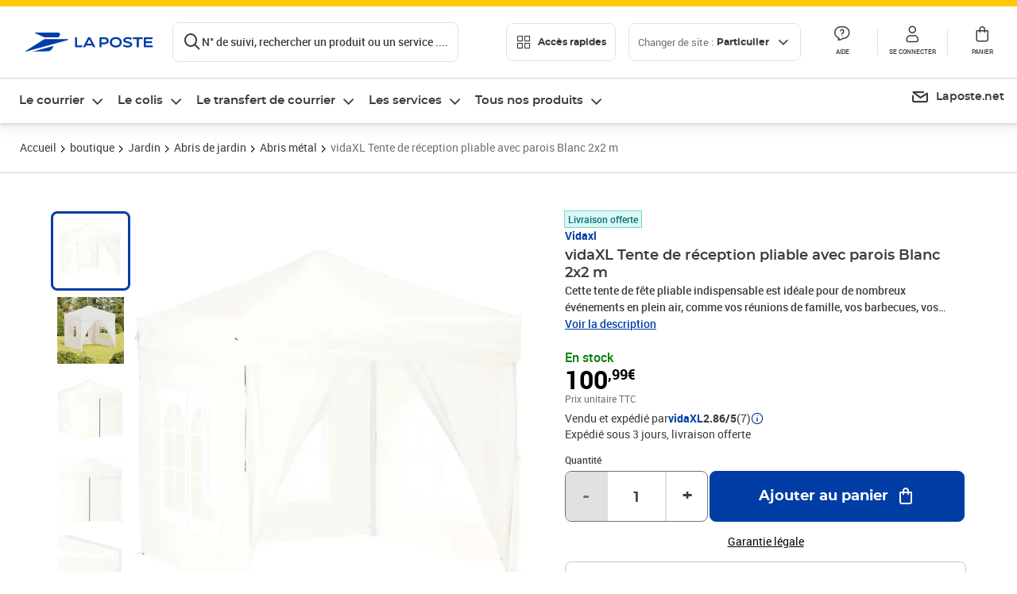

--- FILE ---
content_type: application/javascript; charset=UTF-8
request_url: https://www.laposte.fr/ecom/_nuxt/c50ca1d.modern.js
body_size: 28778
content:
(window.webpackJsonp=window.webpackJsonp||[]).push([[210],{245:function(e,f,d){"use strict";var c=d(51),t=d(87),r=t.getNAF,n=t.getJSF,o=t.assert;function h(e,f){this.type=e,this.p=new c(f.p,16),this.red=f.prime?c.red(f.prime):c.mont(this.p),this.zero=new c(0).toRed(this.red),this.one=new c(1).toRed(this.red),this.two=new c(2).toRed(this.red),this.n=f.n&&new c(f.n,16),this.g=f.g&&this.pointFromJSON(f.g,f.gRed),this._wnafT1=new Array(4),this._wnafT2=new Array(4),this._wnafT3=new Array(4),this._wnafT4=new Array(4),this._bitLength=this.n?this.n.bitLength():0;var d=this.n&&this.p.div(this.n);!d||d.cmpn(100)>0?this.redN=null:(this._maxwellTrick=!0,this.redN=this.n.toRed(this.red))}function l(e,f){this.curve=e,this.type=f,this.precomputed=null}e.exports=h,h.prototype.point=function(){throw new Error("Not implemented")},h.prototype.validate=function(){throw new Error("Not implemented")},h.prototype._fixedNafMul=function(p,e){o(p.precomputed);var f=p._getDoubles(),d=r(e,1,this._bitLength),c=(1<<f.step+1)-(f.step%2==0?2:1);c/=3;var t,n,h=[];for(t=0;t<d.length;t+=f.step){n=0;for(var l=t+f.step-1;l>=t;l--)n=(n<<1)+d[l];h.push(n)}for(var a=this.jpoint(null,null,null),b=this.jpoint(null,null,null),i=c;i>0;i--){for(t=0;t<h.length;t++)(n=h[t])===i?b=b.mixedAdd(f.points[t]):n===-i&&(b=b.mixedAdd(f.points[t].neg()));a=a.add(b)}return a.toP()},h.prototype._wnafMul=function(p,e){var f=4,d=p._getNAFPoints(f);f=d.wnd;for(var c=d.points,t=r(e,f,this._bitLength),n=this.jpoint(null,null,null),i=t.length-1;i>=0;i--){for(var h=0;i>=0&&0===t[i];i--)h++;if(i>=0&&h++,n=n.dblp(h),i<0)break;var l=t[i];o(0!==l),n="affine"===p.type?l>0?n.mixedAdd(c[l-1>>1]):n.mixedAdd(c[-l-1>>1].neg()):l>0?n.add(c[l-1>>1]):n.add(c[-l-1>>1].neg())}return"affine"===p.type?n.toP():n},h.prototype._wnafMulAdd=function(e,f,d,c,t){var i,o,p,h=this._wnafT1,l=this._wnafT2,v=this._wnafT3,y=0;for(i=0;i<c;i++){var m=(p=f[i])._getNAFPoints(e);h[i]=m.wnd,l[i]=m.points}for(i=c-1;i>=1;i-=2){var a=i-1,b=i;if(1===h[a]&&1===h[b]){var S=[f[a],null,null,f[b]];0===f[a].y.cmp(f[b].y)?(S[1]=f[a].add(f[b]),S[2]=f[a].toJ().mixedAdd(f[b].neg())):0===f[a].y.cmp(f[b].y.redNeg())?(S[1]=f[a].toJ().mixedAdd(f[b]),S[2]=f[a].add(f[b].neg())):(S[1]=f[a].toJ().mixedAdd(f[b]),S[2]=f[a].toJ().mixedAdd(f[b].neg()));var A=[-3,-1,-5,-7,0,7,5,1,3],I=n(d[a],d[b]);for(y=Math.max(I[0].length,y),v[a]=new Array(y),v[b]=new Array(y),o=0;o<y;o++){var w=0|I[0][o],x=0|I[1][o];v[a][o]=A[3*(w+1)+(x+1)],v[b][o]=0,l[a]=S}}else v[a]=r(d[a],h[a],this._bitLength),v[b]=r(d[b],h[b],this._bitLength),y=Math.max(v[a].length,y),y=Math.max(v[b].length,y)}var M=this.jpoint(null,null,null),z=this._wnafT4;for(i=y;i>=0;i--){for(var _=0;i>=0;){var P=!0;for(o=0;o<c;o++)z[o]=0|v[o][i],0!==z[o]&&(P=!1);if(!P)break;_++,i--}if(i>=0&&_++,M=M.dblp(_),i<0)break;for(o=0;o<c;o++){var R=z[o];0!==R&&(R>0?p=l[o][R-1>>1]:R<0&&(p=l[o][-R-1>>1].neg()),M="affine"===p.type?M.mixedAdd(p):M.add(p))}}for(i=0;i<c;i++)l[i]=null;return t?M:M.toP()},h.BasePoint=l,l.prototype.eq=function(){throw new Error("Not implemented")},l.prototype.validate=function(){return this.curve.validate(this)},h.prototype.decodePoint=function(e,f){e=t.toArray(e,f);var d=this.p.byteLength();if((4===e[0]||6===e[0]||7===e[0])&&e.length-1==2*d)return 6===e[0]?o(e[e.length-1]%2==0):7===e[0]&&o(e[e.length-1]%2==1),this.point(e.slice(1,1+d),e.slice(1+d,1+2*d));if((2===e[0]||3===e[0])&&e.length-1===d)return this.pointFromX(e.slice(1,1+d),3===e[0]);throw new Error("Unknown point format")},l.prototype.encodeCompressed=function(e){return this.encode(e,!0)},l.prototype._encode=function(e){var f=this.curve.p.byteLength(),d=this.getX().toArray("be",f);return e?[this.getY().isEven()?2:3].concat(d):[4].concat(d,this.getY().toArray("be",f))},l.prototype.encode=function(e,f){return t.encode(this._encode(f),e)},l.prototype.precompute=function(e){if(this.precomputed)return this;var f={doubles:null,naf:null,beta:null};return f.naf=this._getNAFPoints(8),f.doubles=this._getDoubles(4,e),f.beta=this._getBeta(),this.precomputed=f,this},l.prototype._hasDoubles=function(e){if(!this.precomputed)return!1;var f=this.precomputed.doubles;return!!f&&f.points.length>=Math.ceil((e.bitLength()+1)/f.step)},l.prototype._getDoubles=function(e,f){if(this.precomputed&&this.precomputed.doubles)return this.precomputed.doubles;for(var d=[this],c=this,i=0;i<f;i+=e){for(var t=0;t<e;t++)c=c.dbl();d.push(c)}return{step:e,points:d}},l.prototype._getNAFPoints=function(e){if(this.precomputed&&this.precomputed.naf)return this.precomputed.naf;for(var f=[this],d=(1<<e)-1,c=1===d?null:this.dbl(),i=1;i<d;i++)f[i]=f[i-1].add(c);return{wnd:e,points:f}},l.prototype._getBeta=function(){return null},l.prototype.dblp=function(e){for(var f=this,i=0;i<e;i++)f=f.dbl();return f}},338:function(e,f,d){"use strict";var c=f;c.version=d(950).version,c.utils=d(87),c.rand=d(335),c.curve=d(543),c.curves=d(339),c.ec=d(961),c.eddsa=d(965)},339:function(e,f,d){"use strict";var pre,c=f,t=d(340),r=d(543),n=d(87).assert;function o(e){"short"===e.type?this.curve=new r.short(e):"edwards"===e.type?this.curve=new r.edwards(e):this.curve=new r.mont(e),this.g=this.curve.g,this.n=this.curve.n,this.hash=e.hash,n(this.g.validate(),"Invalid curve"),n(this.g.mul(this.n).isInfinity(),"Invalid curve, G*N != O")}function h(e,f){Object.defineProperty(c,e,{configurable:!0,enumerable:!0,get:function(){var d=new o(f);return Object.defineProperty(c,e,{configurable:!0,enumerable:!0,value:d}),d}})}c.PresetCurve=o,h("p192",{type:"short",prime:"p192",p:"ffffffff ffffffff ffffffff fffffffe ffffffff ffffffff",a:"ffffffff ffffffff ffffffff fffffffe ffffffff fffffffc",b:"64210519 e59c80e7 0fa7e9ab 72243049 feb8deec c146b9b1",n:"ffffffff ffffffff ffffffff 99def836 146bc9b1 b4d22831",hash:t.sha256,gRed:!1,g:["188da80e b03090f6 7cbf20eb 43a18800 f4ff0afd 82ff1012","07192b95 ffc8da78 631011ed 6b24cdd5 73f977a1 1e794811"]}),h("p224",{type:"short",prime:"p224",p:"ffffffff ffffffff ffffffff ffffffff 00000000 00000000 00000001",a:"ffffffff ffffffff ffffffff fffffffe ffffffff ffffffff fffffffe",b:"b4050a85 0c04b3ab f5413256 5044b0b7 d7bfd8ba 270b3943 2355ffb4",n:"ffffffff ffffffff ffffffff ffff16a2 e0b8f03e 13dd2945 5c5c2a3d",hash:t.sha256,gRed:!1,g:["b70e0cbd 6bb4bf7f 321390b9 4a03c1d3 56c21122 343280d6 115c1d21","bd376388 b5f723fb 4c22dfe6 cd4375a0 5a074764 44d58199 85007e34"]}),h("p256",{type:"short",prime:null,p:"ffffffff 00000001 00000000 00000000 00000000 ffffffff ffffffff ffffffff",a:"ffffffff 00000001 00000000 00000000 00000000 ffffffff ffffffff fffffffc",b:"5ac635d8 aa3a93e7 b3ebbd55 769886bc 651d06b0 cc53b0f6 3bce3c3e 27d2604b",n:"ffffffff 00000000 ffffffff ffffffff bce6faad a7179e84 f3b9cac2 fc632551",hash:t.sha256,gRed:!1,g:["6b17d1f2 e12c4247 f8bce6e5 63a440f2 77037d81 2deb33a0 f4a13945 d898c296","4fe342e2 fe1a7f9b 8ee7eb4a 7c0f9e16 2bce3357 6b315ece cbb64068 37bf51f5"]}),h("p384",{type:"short",prime:null,p:"ffffffff ffffffff ffffffff ffffffff ffffffff ffffffff ffffffff fffffffe ffffffff 00000000 00000000 ffffffff",a:"ffffffff ffffffff ffffffff ffffffff ffffffff ffffffff ffffffff fffffffe ffffffff 00000000 00000000 fffffffc",b:"b3312fa7 e23ee7e4 988e056b e3f82d19 181d9c6e fe814112 0314088f 5013875a c656398d 8a2ed19d 2a85c8ed d3ec2aef",n:"ffffffff ffffffff ffffffff ffffffff ffffffff ffffffff c7634d81 f4372ddf 581a0db2 48b0a77a ecec196a ccc52973",hash:t.sha384,gRed:!1,g:["aa87ca22 be8b0537 8eb1c71e f320ad74 6e1d3b62 8ba79b98 59f741e0 82542a38 5502f25d bf55296c 3a545e38 72760ab7","3617de4a 96262c6f 5d9e98bf 9292dc29 f8f41dbd 289a147c e9da3113 b5f0b8c0 0a60b1ce 1d7e819d 7a431d7c 90ea0e5f"]}),h("p521",{type:"short",prime:null,p:"000001ff ffffffff ffffffff ffffffff ffffffff ffffffff ffffffff ffffffff ffffffff ffffffff ffffffff ffffffff ffffffff ffffffff ffffffff ffffffff ffffffff",a:"000001ff ffffffff ffffffff ffffffff ffffffff ffffffff ffffffff ffffffff ffffffff ffffffff ffffffff ffffffff ffffffff ffffffff ffffffff ffffffff fffffffc",b:"00000051 953eb961 8e1c9a1f 929a21a0 b68540ee a2da725b 99b315f3 b8b48991 8ef109e1 56193951 ec7e937b 1652c0bd 3bb1bf07 3573df88 3d2c34f1 ef451fd4 6b503f00",n:"000001ff ffffffff ffffffff ffffffff ffffffff ffffffff ffffffff ffffffff fffffffa 51868783 bf2f966b 7fcc0148 f709a5d0 3bb5c9b8 899c47ae bb6fb71e 91386409",hash:t.sha512,gRed:!1,g:["000000c6 858e06b7 0404e9cd 9e3ecb66 2395b442 9c648139 053fb521 f828af60 6b4d3dba a14b5e77 efe75928 fe1dc127 a2ffa8de 3348b3c1 856a429b f97e7e31 c2e5bd66","00000118 39296a78 9a3bc004 5c8a5fb4 2c7d1bd9 98f54449 579b4468 17afbd17 273e662c 97ee7299 5ef42640 c550b901 3fad0761 353c7086 a272c240 88be9476 9fd16650"]}),h("curve25519",{type:"mont",prime:"p25519",p:"7fffffffffffffff ffffffffffffffff ffffffffffffffff ffffffffffffffed",a:"76d06",b:"1",n:"1000000000000000 0000000000000000 14def9dea2f79cd6 5812631a5cf5d3ed",hash:t.sha256,gRed:!1,g:["9"]}),h("ed25519",{type:"edwards",prime:"p25519",p:"7fffffffffffffff ffffffffffffffff ffffffffffffffff ffffffffffffffed",a:"-1",c:"1",d:"52036cee2b6ffe73 8cc740797779e898 00700a4d4141d8ab 75eb4dca135978a3",n:"1000000000000000 0000000000000000 14def9dea2f79cd6 5812631a5cf5d3ed",hash:t.sha256,gRed:!1,g:["216936d3cd6e53fec0a4e231fdd6dc5c692cc7609525a7b2c9562d608f25d51a","6666666666666666666666666666666666666666666666666666666666666658"]});try{pre=d(960)}catch(e){pre=void 0}h("secp256k1",{type:"short",prime:"k256",p:"ffffffff ffffffff ffffffff ffffffff ffffffff ffffffff fffffffe fffffc2f",a:"0",b:"7",n:"ffffffff ffffffff ffffffff fffffffe baaedce6 af48a03b bfd25e8c d0364141",h:"1",hash:t.sha256,beta:"7ae96a2b657c07106e64479eac3434e99cf0497512f58995c1396c28719501ee",lambda:"5363ad4cc05c30e0a5261c028812645a122e22ea20816678df02967c1b23bd72",basis:[{a:"3086d221a7d46bcde86c90e49284eb15",b:"-e4437ed6010e88286f547fa90abfe4c3"},{a:"114ca50f7a8e2f3f657c1108d9d44cfd8",b:"3086d221a7d46bcde86c90e49284eb15"}],gRed:!1,g:["79be667ef9dcbbac55a06295ce870b07029bfcdb2dce28d959f2815b16f81798","483ada7726a3c4655da4fbfc0e1108a8fd17b448a68554199c47d08ffb10d4b8",pre]})},543:function(e,f,d){"use strict";var c=f;c.base=d(245),c.short=d(951),c.mont=d(952),c.edwards=d(953)},87:function(e,f,d){"use strict";var c=f,t=d(51),r=d(86),n=d(542);c.assert=r,c.toArray=n.toArray,c.zero2=n.zero2,c.toHex=n.toHex,c.encode=n.encode,c.getNAF=function(e,f,d){var c=new Array(Math.max(e.bitLength(),d)+1);c.fill(0);for(var t=1<<f+1,r=e.clone(),i=0;i<c.length;i++){var n,o=r.andln(t-1);r.isOdd()?(n=o>(t>>1)-1?(t>>1)-o:o,r.isubn(n)):n=0,c[i]=n,r.iushrn(1)}return c},c.getJSF=function(e,f){var d=[[],[]];e=e.clone(),f=f.clone();for(var c,t=0,r=0;e.cmpn(-t)>0||f.cmpn(-r)>0;){var n,o,h=e.andln(3)+t&3,l=f.andln(3)+r&3;3===h&&(h=-1),3===l&&(l=-1),n=0==(1&h)?0:3!==(c=e.andln(7)+t&7)&&5!==c||2!==l?h:-h,d[0].push(n),o=0==(1&l)?0:3!==(c=f.andln(7)+r&7)&&5!==c||2!==h?l:-l,d[1].push(o),2*t===n+1&&(t=1-t),2*r===o+1&&(r=1-r),e.iushrn(1),f.iushrn(1)}return d},c.cachedProperty=function(e,f,d){var c="_"+f;e.prototype[f]=function(){return void 0!==this[c]?this[c]:this[c]=d.call(this)}},c.parseBytes=function(e){return"string"==typeof e?c.toArray(e,"hex"):e},c.intFromLE=function(e){return new t(e,"hex","le")}},951:function(e,f,d){"use strict";var c=d(87),t=d(51),r=d(10),n=d(245),o=c.assert;function h(e){n.call(this,"short",e),this.a=new t(e.a,16).toRed(this.red),this.b=new t(e.b,16).toRed(this.red),this.tinv=this.two.redInvm(),this.zeroA=0===this.a.fromRed().cmpn(0),this.threeA=0===this.a.fromRed().sub(this.p).cmpn(-3),this.endo=this._getEndomorphism(e),this._endoWnafT1=new Array(4),this._endoWnafT2=new Array(4)}function l(e,f,d,c){n.BasePoint.call(this,e,"affine"),null===f&&null===d?(this.x=null,this.y=null,this.inf=!0):(this.x=new t(f,16),this.y=new t(d,16),c&&(this.x.forceRed(this.curve.red),this.y.forceRed(this.curve.red)),this.x.red||(this.x=this.x.toRed(this.curve.red)),this.y.red||(this.y=this.y.toRed(this.curve.red)),this.inf=!1)}function v(e,f,d,c){n.BasePoint.call(this,e,"jacobian"),null===f&&null===d&&null===c?(this.x=this.curve.one,this.y=this.curve.one,this.z=new t(0)):(this.x=new t(f,16),this.y=new t(d,16),this.z=new t(c,16)),this.x.red||(this.x=this.x.toRed(this.curve.red)),this.y.red||(this.y=this.y.toRed(this.curve.red)),this.z.red||(this.z=this.z.toRed(this.curve.red)),this.zOne=this.z===this.curve.one}r(h,n),e.exports=h,h.prototype._getEndomorphism=function(e){if(this.zeroA&&this.g&&this.n&&1===this.p.modn(3)){var f,d;if(e.beta)f=new t(e.beta,16).toRed(this.red);else{var c=this._getEndoRoots(this.p);f=(f=c[0].cmp(c[1])<0?c[0]:c[1]).toRed(this.red)}if(e.lambda)d=new t(e.lambda,16);else{var r=this._getEndoRoots(this.n);0===this.g.mul(r[0]).x.cmp(this.g.x.redMul(f))?d=r[0]:(d=r[1],o(0===this.g.mul(d).x.cmp(this.g.x.redMul(f))))}return{beta:f,lambda:d,basis:e.basis?e.basis.map((function(e){return{a:new t(e.a,16),b:new t(e.b,16)}})):this._getEndoBasis(d)}}},h.prototype._getEndoRoots=function(e){var f=e===this.p?this.red:t.mont(e),d=new t(2).toRed(f).redInvm(),c=d.redNeg(),s=new t(3).toRed(f).redNeg().redSqrt().redMul(d);return[c.redAdd(s).fromRed(),c.redSub(s).fromRed()]},h.prototype._getEndoBasis=function(e){for(var f,d,c,r,n,o,h,l,v,y=this.n.ushrn(Math.floor(this.n.bitLength()/2)),u=e,m=this.n.clone(),S=new t(1),A=new t(0),I=new t(0),w=new t(1),i=0;0!==u.cmpn(0);){var q=m.div(u);l=m.sub(q.mul(u)),v=I.sub(q.mul(S));var x=w.sub(q.mul(A));if(!c&&l.cmp(y)<0)f=h.neg(),d=S,c=l.neg(),r=v;else if(c&&2==++i)break;h=l,m=u,u=l,I=S,S=v,w=A,A=x}n=l.neg(),o=v;var M=c.sqr().add(r.sqr());return n.sqr().add(o.sqr()).cmp(M)>=0&&(n=f,o=d),c.negative&&(c=c.neg(),r=r.neg()),n.negative&&(n=n.neg(),o=o.neg()),[{a:c,b:r},{a:n,b:o}]},h.prototype._endoSplit=function(e){var f=this.endo.basis,d=f[0],c=f[1],t=c.b.mul(e).divRound(this.n),r=d.b.neg().mul(e).divRound(this.n),n=t.mul(d.a),o=r.mul(c.a),h=t.mul(d.b),l=r.mul(c.b);return{k1:e.sub(n).sub(o),k2:h.add(l).neg()}},h.prototype.pointFromX=function(e,f){(e=new t(e,16)).red||(e=e.toRed(this.red));var d=e.redSqr().redMul(e).redIAdd(e.redMul(this.a)).redIAdd(this.b),c=d.redSqrt();if(0!==c.redSqr().redSub(d).cmp(this.zero))throw new Error("invalid point");var r=c.fromRed().isOdd();return(f&&!r||!f&&r)&&(c=c.redNeg()),this.point(e,c)},h.prototype.validate=function(e){if(e.inf)return!0;var f=e.x,d=e.y,c=this.a.redMul(f),t=f.redSqr().redMul(f).redIAdd(c).redIAdd(this.b);return 0===d.redSqr().redISub(t).cmpn(0)},h.prototype._endoWnafMulAdd=function(e,f,d){for(var c=this._endoWnafT1,t=this._endoWnafT2,i=0;i<e.length;i++){var r=this._endoSplit(f[i]),p=e[i],n=p._getBeta();r.k1.negative&&(r.k1.ineg(),p=p.neg(!0)),r.k2.negative&&(r.k2.ineg(),n=n.neg(!0)),c[2*i]=p,c[2*i+1]=n,t[2*i]=r.k1,t[2*i+1]=r.k2}for(var o=this._wnafMulAdd(1,c,t,2*i,d),h=0;h<2*i;h++)c[h]=null,t[h]=null;return o},r(l,n.BasePoint),h.prototype.point=function(e,f,d){return new l(this,e,f,d)},h.prototype.pointFromJSON=function(e,f){return l.fromJSON(this,e,f)},l.prototype._getBeta=function(){if(this.curve.endo){var pre=this.precomputed;if(pre&&pre.beta)return pre.beta;var e=this.curve.point(this.x.redMul(this.curve.endo.beta),this.y);if(pre){var f=this.curve,d=function(p){return f.point(p.x.redMul(f.endo.beta),p.y)};pre.beta=e,e.precomputed={beta:null,naf:pre.naf&&{wnd:pre.naf.wnd,points:pre.naf.points.map(d)},doubles:pre.doubles&&{step:pre.doubles.step,points:pre.doubles.points.map(d)}}}return e}},l.prototype.toJSON=function(){return this.precomputed?[this.x,this.y,this.precomputed&&{doubles:this.precomputed.doubles&&{step:this.precomputed.doubles.step,points:this.precomputed.doubles.points.slice(1)},naf:this.precomputed.naf&&{wnd:this.precomputed.naf.wnd,points:this.precomputed.naf.points.slice(1)}}]:[this.x,this.y]},l.fromJSON=function(e,f,d){"string"==typeof f&&(f=JSON.parse(f));var c=e.point(f[0],f[1],d);if(!f[2])return c;function t(f){return e.point(f[0],f[1],d)}var pre=f[2];return c.precomputed={beta:null,doubles:pre.doubles&&{step:pre.doubles.step,points:[c].concat(pre.doubles.points.map(t))},naf:pre.naf&&{wnd:pre.naf.wnd,points:[c].concat(pre.naf.points.map(t))}},c},l.prototype.inspect=function(){return this.isInfinity()?"<EC Point Infinity>":"<EC Point x: "+this.x.fromRed().toString(16,2)+" y: "+this.y.fromRed().toString(16,2)+">"},l.prototype.isInfinity=function(){return this.inf},l.prototype.add=function(p){if(this.inf)return p;if(p.inf)return this;if(this.eq(p))return this.dbl();if(this.neg().eq(p))return this.curve.point(null,null);if(0===this.x.cmp(p.x))return this.curve.point(null,null);var e=this.y.redSub(p.y);0!==e.cmpn(0)&&(e=e.redMul(this.x.redSub(p.x).redInvm()));var f=e.redSqr().redISub(this.x).redISub(p.x),d=e.redMul(this.x.redSub(f)).redISub(this.y);return this.curve.point(f,d)},l.prototype.dbl=function(){if(this.inf)return this;var e=this.y.redAdd(this.y);if(0===e.cmpn(0))return this.curve.point(null,null);var a=this.curve.a,f=this.x.redSqr(),d=e.redInvm(),c=f.redAdd(f).redIAdd(f).redIAdd(a).redMul(d),t=c.redSqr().redISub(this.x.redAdd(this.x)),r=c.redMul(this.x.redSub(t)).redISub(this.y);return this.curve.point(t,r)},l.prototype.getX=function(){return this.x.fromRed()},l.prototype.getY=function(){return this.y.fromRed()},l.prototype.mul=function(e){return e=new t(e,16),this.isInfinity()?this:this._hasDoubles(e)?this.curve._fixedNafMul(this,e):this.curve.endo?this.curve._endoWnafMulAdd([this],[e]):this.curve._wnafMul(this,e)},l.prototype.mulAdd=function(e,f,d){var c=[this,f],t=[e,d];return this.curve.endo?this.curve._endoWnafMulAdd(c,t):this.curve._wnafMulAdd(1,c,t,2)},l.prototype.jmulAdd=function(e,f,d){var c=[this,f],t=[e,d];return this.curve.endo?this.curve._endoWnafMulAdd(c,t,!0):this.curve._wnafMulAdd(1,c,t,2,!0)},l.prototype.eq=function(p){return this===p||this.inf===p.inf&&(this.inf||0===this.x.cmp(p.x)&&0===this.y.cmp(p.y))},l.prototype.neg=function(e){if(this.inf)return this;var f=this.curve.point(this.x,this.y.redNeg());if(e&&this.precomputed){var pre=this.precomputed,d=function(p){return p.neg()};f.precomputed={naf:pre.naf&&{wnd:pre.naf.wnd,points:pre.naf.points.map(d)},doubles:pre.doubles&&{step:pre.doubles.step,points:pre.doubles.points.map(d)}}}return f},l.prototype.toJ=function(){return this.inf?this.curve.jpoint(null,null,null):this.curve.jpoint(this.x,this.y,this.curve.one)},r(v,n.BasePoint),h.prototype.jpoint=function(e,f,d){return new v(this,e,f,d)},v.prototype.toP=function(){if(this.isInfinity())return this.curve.point(null,null);var e=this.z.redInvm(),f=e.redSqr(),d=this.x.redMul(f),c=this.y.redMul(f).redMul(e);return this.curve.point(d,c)},v.prototype.neg=function(){return this.curve.jpoint(this.x,this.y.redNeg(),this.z)},v.prototype.add=function(p){if(this.isInfinity())return p;if(p.isInfinity())return this;var e=p.z.redSqr(),f=this.z.redSqr(),d=this.x.redMul(e),c=p.x.redMul(f),t=this.y.redMul(e.redMul(p.z)),r=p.y.redMul(f.redMul(this.z)),n=d.redSub(c),o=t.redSub(r);if(0===n.cmpn(0))return 0!==o.cmpn(0)?this.curve.jpoint(null,null,null):this.dbl();var h2=n.redSqr(),h3=h2.redMul(n),h=d.redMul(h2),l=o.redSqr().redIAdd(h3).redISub(h).redISub(h),v=o.redMul(h.redISub(l)).redISub(t.redMul(h3)),y=this.z.redMul(p.z).redMul(n);return this.curve.jpoint(l,v,y)},v.prototype.mixedAdd=function(p){if(this.isInfinity())return p.toJ();if(p.isInfinity())return this;var e=this.z.redSqr(),f=this.x,d=p.x.redMul(e),c=this.y,t=p.y.redMul(e).redMul(this.z),r=f.redSub(d),n=c.redSub(t);if(0===r.cmpn(0))return 0!==n.cmpn(0)?this.curve.jpoint(null,null,null):this.dbl();var h2=r.redSqr(),h3=h2.redMul(r),o=f.redMul(h2),h=n.redSqr().redIAdd(h3).redISub(o).redISub(o),l=n.redMul(o.redISub(h)).redISub(c.redMul(h3)),v=this.z.redMul(r);return this.curve.jpoint(h,l,v)},v.prototype.dblp=function(e){if(0===e)return this;if(this.isInfinity())return this;if(!e)return this.dbl();var i;if(this.curve.zeroA||this.curve.threeA){var f=this;for(i=0;i<e;i++)f=f.dbl();return f}var a=this.curve.a,d=this.curve.tinv,c=this.x,t=this.y,r=this.z,n=r.redSqr().redSqr(),o=t.redAdd(t);for(i=0;i<e;i++){var h=c.redSqr(),l=o.redSqr(),v=l.redSqr(),y=h.redAdd(h).redIAdd(h).redIAdd(a.redMul(n)),m=c.redMul(l),S=y.redSqr().redISub(m.redAdd(m)),A=m.redISub(S),I=y.redMul(A);I=I.redIAdd(I).redISub(v);var w=o.redMul(r);i+1<e&&(n=n.redMul(v)),c=S,r=w,o=I}return this.curve.jpoint(c,o.redMul(d),r)},v.prototype.dbl=function(){return this.isInfinity()?this:this.curve.zeroA?this._zeroDbl():this.curve.threeA?this._threeDbl():this._dbl()},v.prototype._zeroDbl=function(){var e,f,d;if(this.zOne){var c=this.x.redSqr(),t=this.y.redSqr(),r=t.redSqr(),s=this.x.redAdd(t).redSqr().redISub(c).redISub(r);s=s.redIAdd(s);var n=c.redAdd(c).redIAdd(c),o=n.redSqr().redISub(s).redISub(s),h=r.redIAdd(r);h=(h=h.redIAdd(h)).redIAdd(h),e=o,f=n.redMul(s.redISub(o)).redISub(h),d=this.y.redAdd(this.y)}else{var a=this.x.redSqr(),b=this.y.redSqr(),l=b.redSqr(),v=this.x.redAdd(b).redSqr().redISub(a).redISub(l);v=v.redIAdd(v);var y=a.redAdd(a).redIAdd(a),m=y.redSqr(),S=l.redIAdd(l);S=(S=S.redIAdd(S)).redIAdd(S),e=m.redISub(v).redISub(v),f=y.redMul(v.redISub(e)).redISub(S),d=(d=this.y.redMul(this.z)).redIAdd(d)}return this.curve.jpoint(e,f,d)},v.prototype._threeDbl=function(){var e,f,d;if(this.zOne){var c=this.x.redSqr(),t=this.y.redSqr(),r=t.redSqr(),s=this.x.redAdd(t).redSqr().redISub(c).redISub(r);s=s.redIAdd(s);var n=c.redAdd(c).redIAdd(c).redIAdd(this.curve.a),o=n.redSqr().redISub(s).redISub(s);e=o;var h=r.redIAdd(r);h=(h=h.redIAdd(h)).redIAdd(h),f=n.redMul(s.redISub(o)).redISub(h),d=this.y.redAdd(this.y)}else{var l=this.z.redSqr(),v=this.y.redSqr(),y=this.x.redMul(v),m=this.x.redSub(l).redMul(this.x.redAdd(l));m=m.redAdd(m).redIAdd(m);var S=y.redIAdd(y),A=(S=S.redIAdd(S)).redAdd(S);e=m.redSqr().redISub(A),d=this.y.redAdd(this.z).redSqr().redISub(v).redISub(l);var I=v.redSqr();I=(I=(I=I.redIAdd(I)).redIAdd(I)).redIAdd(I),f=m.redMul(S.redISub(e)).redISub(I)}return this.curve.jpoint(e,f,d)},v.prototype._dbl=function(){var a=this.curve.a,e=this.x,f=this.y,d=this.z,c=d.redSqr().redSqr(),t=e.redSqr(),r=f.redSqr(),n=t.redAdd(t).redIAdd(t).redIAdd(a.redMul(c)),o=e.redAdd(e),h=(o=o.redIAdd(o)).redMul(r),l=n.redSqr().redISub(h.redAdd(h)),v=h.redISub(l),y=r.redSqr();y=(y=(y=y.redIAdd(y)).redIAdd(y)).redIAdd(y);var m=n.redMul(v).redISub(y),S=f.redAdd(f).redMul(d);return this.curve.jpoint(l,m,S)},v.prototype.trpl=function(){if(!this.curve.zeroA)return this.dbl().add(this);var e=this.x.redSqr(),f=this.y.redSqr(),d=this.z.redSqr(),c=f.redSqr(),t=e.redAdd(e).redIAdd(e),r=t.redSqr(),n=this.x.redAdd(f).redSqr().redISub(e).redISub(c),o=(n=(n=(n=n.redIAdd(n)).redAdd(n).redIAdd(n)).redISub(r)).redSqr(),h=c.redIAdd(c);h=(h=(h=h.redIAdd(h)).redIAdd(h)).redIAdd(h);var u=t.redIAdd(n).redSqr().redISub(r).redISub(o).redISub(h),l=f.redMul(u);l=(l=l.redIAdd(l)).redIAdd(l);var v=this.x.redMul(o).redISub(l);v=(v=v.redIAdd(v)).redIAdd(v);var y=this.y.redMul(u.redMul(h.redISub(u)).redISub(n.redMul(o)));y=(y=(y=y.redIAdd(y)).redIAdd(y)).redIAdd(y);var m=this.z.redAdd(n).redSqr().redISub(d).redISub(o);return this.curve.jpoint(v,y,m)},v.prototype.mul=function(e,f){return e=new t(e,f),this.curve._wnafMul(this,e)},v.prototype.eq=function(p){if("affine"===p.type)return this.eq(p.toJ());if(this===p)return!0;var e=this.z.redSqr(),f=p.z.redSqr();if(0!==this.x.redMul(f).redISub(p.x.redMul(e)).cmpn(0))return!1;var d=e.redMul(this.z),c=f.redMul(p.z);return 0===this.y.redMul(c).redISub(p.y.redMul(d)).cmpn(0)},v.prototype.eqXToP=function(e){var f=this.z.redSqr(),d=e.toRed(this.curve.red).redMul(f);if(0===this.x.cmp(d))return!0;for(var c=e.clone(),t=this.curve.redN.redMul(f);;){if(c.iadd(this.curve.n),c.cmp(this.curve.p)>=0)return!1;if(d.redIAdd(t),0===this.x.cmp(d))return!0}},v.prototype.inspect=function(){return this.isInfinity()?"<EC JPoint Infinity>":"<EC JPoint x: "+this.x.toString(16,2)+" y: "+this.y.toString(16,2)+" z: "+this.z.toString(16,2)+">"},v.prototype.isInfinity=function(){return 0===this.z.cmpn(0)}},952:function(e,f,d){"use strict";var c=d(51),t=d(10),r=d(245),n=d(87);function o(e){r.call(this,"mont",e),this.a=new c(e.a,16).toRed(this.red),this.b=new c(e.b,16).toRed(this.red),this.i4=new c(4).toRed(this.red).redInvm(),this.two=new c(2).toRed(this.red),this.a24=this.i4.redMul(this.a.redAdd(this.two))}function h(e,f,d){r.BasePoint.call(this,e,"projective"),null===f&&null===d?(this.x=this.curve.one,this.z=this.curve.zero):(this.x=new c(f,16),this.z=new c(d,16),this.x.red||(this.x=this.x.toRed(this.curve.red)),this.z.red||(this.z=this.z.toRed(this.curve.red)))}t(o,r),e.exports=o,o.prototype.validate=function(e){var f=e.normalize().x,d=f.redSqr(),c=d.redMul(f).redAdd(d.redMul(this.a)).redAdd(f);return 0===c.redSqrt().redSqr().cmp(c)},t(h,r.BasePoint),o.prototype.decodePoint=function(e,f){return this.point(n.toArray(e,f),1)},o.prototype.point=function(e,f){return new h(this,e,f)},o.prototype.pointFromJSON=function(e){return h.fromJSON(this,e)},h.prototype.precompute=function(){},h.prototype._encode=function(){return this.getX().toArray("be",this.curve.p.byteLength())},h.fromJSON=function(e,f){return new h(e,f[0],f[1]||e.one)},h.prototype.inspect=function(){return this.isInfinity()?"<EC Point Infinity>":"<EC Point x: "+this.x.fromRed().toString(16,2)+" z: "+this.z.fromRed().toString(16,2)+">"},h.prototype.isInfinity=function(){return 0===this.z.cmpn(0)},h.prototype.dbl=function(){var e=this.x.redAdd(this.z).redSqr(),f=this.x.redSub(this.z).redSqr(),d=e.redSub(f),c=e.redMul(f),t=d.redMul(f.redAdd(this.curve.a24.redMul(d)));return this.curve.point(c,t)},h.prototype.add=function(){throw new Error("Not supported on Montgomery curve")},h.prototype.diffAdd=function(p,e){var a=this.x.redAdd(this.z),b=this.x.redSub(this.z),f=p.x.redAdd(p.z),d=p.x.redSub(p.z).redMul(a),c=f.redMul(b),t=e.z.redMul(d.redAdd(c).redSqr()),r=e.x.redMul(d.redISub(c).redSqr());return this.curve.point(t,r)},h.prototype.mul=function(e){for(var f=e.clone(),a=this,b=this.curve.point(null,null),d=[];0!==f.cmpn(0);f.iushrn(1))d.push(f.andln(1));for(var i=d.length-1;i>=0;i--)0===d[i]?(a=a.diffAdd(b,this),b=b.dbl()):(b=a.diffAdd(b,this),a=a.dbl());return b},h.prototype.mulAdd=function(){throw new Error("Not supported on Montgomery curve")},h.prototype.jumlAdd=function(){throw new Error("Not supported on Montgomery curve")},h.prototype.eq=function(e){return 0===this.getX().cmp(e.getX())},h.prototype.normalize=function(){return this.x=this.x.redMul(this.z.redInvm()),this.z=this.curve.one,this},h.prototype.getX=function(){return this.normalize(),this.x.fromRed()}},953:function(e,f,d){"use strict";var c=d(87),t=d(51),r=d(10),n=d(245),o=c.assert;function h(e){this.twisted=1!=(0|e.a),this.mOneA=this.twisted&&-1==(0|e.a),this.extended=this.mOneA,n.call(this,"edwards",e),this.a=new t(e.a,16).umod(this.red.m),this.a=this.a.toRed(this.red),this.c=new t(e.c,16).toRed(this.red),this.c2=this.c.redSqr(),this.d=new t(e.d,16).toRed(this.red),this.dd=this.d.redAdd(this.d),o(!this.twisted||0===this.c.fromRed().cmpn(1)),this.oneC=1==(0|e.c)}function l(e,f,d,c,r){n.BasePoint.call(this,e,"projective"),null===f&&null===d&&null===c?(this.x=this.curve.zero,this.y=this.curve.one,this.z=this.curve.one,this.t=this.curve.zero,this.zOne=!0):(this.x=new t(f,16),this.y=new t(d,16),this.z=c?new t(c,16):this.curve.one,this.t=r&&new t(r,16),this.x.red||(this.x=this.x.toRed(this.curve.red)),this.y.red||(this.y=this.y.toRed(this.curve.red)),this.z.red||(this.z=this.z.toRed(this.curve.red)),this.t&&!this.t.red&&(this.t=this.t.toRed(this.curve.red)),this.zOne=this.z===this.curve.one,this.curve.extended&&!this.t&&(this.t=this.x.redMul(this.y),this.zOne||(this.t=this.t.redMul(this.z.redInvm()))))}r(h,n),e.exports=h,h.prototype._mulA=function(e){return this.mOneA?e.redNeg():this.a.redMul(e)},h.prototype._mulC=function(e){return this.oneC?e:this.c.redMul(e)},h.prototype.jpoint=function(e,f,d,c){return this.point(e,f,d,c)},h.prototype.pointFromX=function(e,f){(e=new t(e,16)).red||(e=e.toRed(this.red));var d=e.redSqr(),c=this.c2.redSub(this.a.redMul(d)),r=this.one.redSub(this.c2.redMul(this.d).redMul(d)),n=c.redMul(r.redInvm()),o=n.redSqrt();if(0!==o.redSqr().redSub(n).cmp(this.zero))throw new Error("invalid point");var h=o.fromRed().isOdd();return(f&&!h||!f&&h)&&(o=o.redNeg()),this.point(e,o)},h.prototype.pointFromY=function(e,f){(e=new t(e,16)).red||(e=e.toRed(this.red));var d=e.redSqr(),c=d.redSub(this.c2),r=d.redMul(this.d).redMul(this.c2).redSub(this.a),n=c.redMul(r.redInvm());if(0===n.cmp(this.zero)){if(f)throw new Error("invalid point");return this.point(this.zero,e)}var o=n.redSqrt();if(0!==o.redSqr().redSub(n).cmp(this.zero))throw new Error("invalid point");return o.fromRed().isOdd()!==f&&(o=o.redNeg()),this.point(o,e)},h.prototype.validate=function(e){if(e.isInfinity())return!0;e.normalize();var f=e.x.redSqr(),d=e.y.redSqr(),c=f.redMul(this.a).redAdd(d),t=this.c2.redMul(this.one.redAdd(this.d.redMul(f).redMul(d)));return 0===c.cmp(t)},r(l,n.BasePoint),h.prototype.pointFromJSON=function(e){return l.fromJSON(this,e)},h.prototype.point=function(e,f,d,c){return new l(this,e,f,d,c)},l.fromJSON=function(e,f){return new l(e,f[0],f[1],f[2])},l.prototype.inspect=function(){return this.isInfinity()?"<EC Point Infinity>":"<EC Point x: "+this.x.fromRed().toString(16,2)+" y: "+this.y.fromRed().toString(16,2)+" z: "+this.z.fromRed().toString(16,2)+">"},l.prototype.isInfinity=function(){return 0===this.x.cmpn(0)&&(0===this.y.cmp(this.z)||this.zOne&&0===this.y.cmp(this.curve.c))},l.prototype._extDbl=function(){var a=this.x.redSqr(),b=this.y.redSqr(),e=this.z.redSqr();e=e.redIAdd(e);var f=this.curve._mulA(a),d=this.x.redAdd(this.y).redSqr().redISub(a).redISub(b),g=f.redAdd(b),c=g.redSub(e),t=f.redSub(b),r=d.redMul(c),n=g.redMul(t),o=d.redMul(t),h=c.redMul(g);return this.curve.point(r,n,h,o)},l.prototype._projDbl=function(){var e,f,d,c,t,r,b=this.x.redAdd(this.y).redSqr(),n=this.x.redSqr(),o=this.y.redSqr();if(this.curve.twisted){var h=(c=this.curve._mulA(n)).redAdd(o);this.zOne?(e=b.redSub(n).redSub(o).redMul(h.redSub(this.curve.two)),f=h.redMul(c.redSub(o)),d=h.redSqr().redSub(h).redSub(h)):(t=this.z.redSqr(),r=h.redSub(t).redISub(t),e=b.redSub(n).redISub(o).redMul(r),f=h.redMul(c.redSub(o)),d=h.redMul(r))}else c=n.redAdd(o),t=this.curve._mulC(this.z).redSqr(),r=c.redSub(t).redSub(t),e=this.curve._mulC(b.redISub(c)).redMul(r),f=this.curve._mulC(c).redMul(n.redISub(o)),d=c.redMul(r);return this.curve.point(e,f,d)},l.prototype.dbl=function(){return this.isInfinity()?this:this.curve.extended?this._extDbl():this._projDbl()},l.prototype._extAdd=function(p){var a=this.y.redSub(this.x).redMul(p.y.redSub(p.x)),b=this.y.redAdd(this.x).redMul(p.y.redAdd(p.x)),e=this.t.redMul(this.curve.dd).redMul(p.t),f=this.z.redMul(p.z.redAdd(p.z)),d=b.redSub(a),c=f.redSub(e),g=f.redAdd(e),t=b.redAdd(a),r=d.redMul(c),n=g.redMul(t),o=d.redMul(t),h=c.redMul(g);return this.curve.point(r,n,h,o)},l.prototype._projAdd=function(p){var e,f,a=this.z.redMul(p.z),b=a.redSqr(),d=this.x.redMul(p.x),c=this.y.redMul(p.y),t=this.curve.d.redMul(d).redMul(c),r=b.redSub(t),g=b.redAdd(t),n=this.x.redAdd(this.y).redMul(p.x.redAdd(p.y)).redISub(d).redISub(c),o=a.redMul(r).redMul(n);return this.curve.twisted?(e=a.redMul(g).redMul(c.redSub(this.curve._mulA(d))),f=r.redMul(g)):(e=a.redMul(g).redMul(c.redSub(d)),f=this.curve._mulC(r).redMul(g)),this.curve.point(o,e,f)},l.prototype.add=function(p){return this.isInfinity()?p:p.isInfinity()?this:this.curve.extended?this._extAdd(p):this._projAdd(p)},l.prototype.mul=function(e){return this._hasDoubles(e)?this.curve._fixedNafMul(this,e):this.curve._wnafMul(this,e)},l.prototype.mulAdd=function(e,p,f){return this.curve._wnafMulAdd(1,[this,p],[e,f],2,!1)},l.prototype.jmulAdd=function(e,p,f){return this.curve._wnafMulAdd(1,[this,p],[e,f],2,!0)},l.prototype.normalize=function(){if(this.zOne)return this;var e=this.z.redInvm();return this.x=this.x.redMul(e),this.y=this.y.redMul(e),this.t&&(this.t=this.t.redMul(e)),this.z=this.curve.one,this.zOne=!0,this},l.prototype.neg=function(){return this.curve.point(this.x.redNeg(),this.y,this.z,this.t&&this.t.redNeg())},l.prototype.getX=function(){return this.normalize(),this.x.fromRed()},l.prototype.getY=function(){return this.normalize(),this.y.fromRed()},l.prototype.eq=function(e){return this===e||0===this.getX().cmp(e.getX())&&0===this.getY().cmp(e.getY())},l.prototype.eqXToP=function(e){var f=e.toRed(this.curve.red).redMul(this.z);if(0===this.x.cmp(f))return!0;for(var d=e.clone(),c=this.curve.redN.redMul(this.z);;){if(d.iadd(this.curve.n),d.cmp(this.curve.p)>=0)return!1;if(f.redIAdd(c),0===this.x.cmp(f))return!0}},l.prototype.toP=l.prototype.normalize,l.prototype.mixedAdd=l.prototype.add},960:function(e,f){e.exports={doubles:{step:4,points:[["e60fce93b59e9ec53011aabc21c23e97b2a31369b87a5ae9c44ee89e2a6dec0a","f7e3507399e595929db99f34f57937101296891e44d23f0be1f32cce69616821"],["8282263212c609d9ea2a6e3e172de238d8c39cabd5ac1ca10646e23fd5f51508","11f8a8098557dfe45e8256e830b60ace62d613ac2f7b17bed31b6eaff6e26caf"],["175e159f728b865a72f99cc6c6fc846de0b93833fd2222ed73fce5b551e5b739","d3506e0d9e3c79eba4ef97a51ff71f5eacb5955add24345c6efa6ffee9fed695"],["363d90d447b00c9c99ceac05b6262ee053441c7e55552ffe526bad8f83ff4640","4e273adfc732221953b445397f3363145b9a89008199ecb62003c7f3bee9de9"],["8b4b5f165df3c2be8c6244b5b745638843e4a781a15bcd1b69f79a55dffdf80c","4aad0a6f68d308b4b3fbd7813ab0da04f9e336546162ee56b3eff0c65fd4fd36"],["723cbaa6e5db996d6bf771c00bd548c7b700dbffa6c0e77bcb6115925232fcda","96e867b5595cc498a921137488824d6e2660a0653779494801dc069d9eb39f5f"],["eebfa4d493bebf98ba5feec812c2d3b50947961237a919839a533eca0e7dd7fa","5d9a8ca3970ef0f269ee7edaf178089d9ae4cdc3a711f712ddfd4fdae1de8999"],["100f44da696e71672791d0a09b7bde459f1215a29b3c03bfefd7835b39a48db0","cdd9e13192a00b772ec8f3300c090666b7ff4a18ff5195ac0fbd5cd62bc65a09"],["e1031be262c7ed1b1dc9227a4a04c017a77f8d4464f3b3852c8acde6e534fd2d","9d7061928940405e6bb6a4176597535af292dd419e1ced79a44f18f29456a00d"],["feea6cae46d55b530ac2839f143bd7ec5cf8b266a41d6af52d5e688d9094696d","e57c6b6c97dce1bab06e4e12bf3ecd5c981c8957cc41442d3155debf18090088"],["da67a91d91049cdcb367be4be6ffca3cfeed657d808583de33fa978bc1ec6cb1","9bacaa35481642bc41f463f7ec9780e5dec7adc508f740a17e9ea8e27a68be1d"],["53904faa0b334cdda6e000935ef22151ec08d0f7bb11069f57545ccc1a37b7c0","5bc087d0bc80106d88c9eccac20d3c1c13999981e14434699dcb096b022771c8"],["8e7bcd0bd35983a7719cca7764ca906779b53a043a9b8bcaeff959f43ad86047","10b7770b2a3da4b3940310420ca9514579e88e2e47fd68b3ea10047e8460372a"],["385eed34c1cdff21e6d0818689b81bde71a7f4f18397e6690a841e1599c43862","283bebc3e8ea23f56701de19e9ebf4576b304eec2086dc8cc0458fe5542e5453"],["6f9d9b803ecf191637c73a4413dfa180fddf84a5947fbc9c606ed86c3fac3a7","7c80c68e603059ba69b8e2a30e45c4d47ea4dd2f5c281002d86890603a842160"],["3322d401243c4e2582a2147c104d6ecbf774d163db0f5e5313b7e0e742d0e6bd","56e70797e9664ef5bfb019bc4ddaf9b72805f63ea2873af624f3a2e96c28b2a0"],["85672c7d2de0b7da2bd1770d89665868741b3f9af7643397721d74d28134ab83","7c481b9b5b43b2eb6374049bfa62c2e5e77f17fcc5298f44c8e3094f790313a6"],["948bf809b1988a46b06c9f1919413b10f9226c60f668832ffd959af60c82a0a","53a562856dcb6646dc6b74c5d1c3418c6d4dff08c97cd2bed4cb7f88d8c8e589"],["6260ce7f461801c34f067ce0f02873a8f1b0e44dfc69752accecd819f38fd8e8","bc2da82b6fa5b571a7f09049776a1ef7ecd292238051c198c1a84e95b2b4ae17"],["e5037de0afc1d8d43d8348414bbf4103043ec8f575bfdc432953cc8d2037fa2d","4571534baa94d3b5f9f98d09fb990bddbd5f5b03ec481f10e0e5dc841d755bda"],["e06372b0f4a207adf5ea905e8f1771b4e7e8dbd1c6a6c5b725866a0ae4fce725","7a908974bce18cfe12a27bb2ad5a488cd7484a7787104870b27034f94eee31dd"],["213c7a715cd5d45358d0bbf9dc0ce02204b10bdde2a3f58540ad6908d0559754","4b6dad0b5ae462507013ad06245ba190bb4850f5f36a7eeddff2c27534b458f2"],["4e7c272a7af4b34e8dbb9352a5419a87e2838c70adc62cddf0cc3a3b08fbd53c","17749c766c9d0b18e16fd09f6def681b530b9614bff7dd33e0b3941817dcaae6"],["fea74e3dbe778b1b10f238ad61686aa5c76e3db2be43057632427e2840fb27b6","6e0568db9b0b13297cf674deccb6af93126b596b973f7b77701d3db7f23cb96f"],["76e64113f677cf0e10a2570d599968d31544e179b760432952c02a4417bdde39","c90ddf8dee4e95cf577066d70681f0d35e2a33d2b56d2032b4b1752d1901ac01"],["c738c56b03b2abe1e8281baa743f8f9a8f7cc643df26cbee3ab150242bcbb891","893fb578951ad2537f718f2eacbfbbbb82314eef7880cfe917e735d9699a84c3"],["d895626548b65b81e264c7637c972877d1d72e5f3a925014372e9f6588f6c14b","febfaa38f2bc7eae728ec60818c340eb03428d632bb067e179363ed75d7d991f"],["b8da94032a957518eb0f6433571e8761ceffc73693e84edd49150a564f676e03","2804dfa44805a1e4d7c99cc9762808b092cc584d95ff3b511488e4e74efdf6e7"],["e80fea14441fb33a7d8adab9475d7fab2019effb5156a792f1a11778e3c0df5d","eed1de7f638e00771e89768ca3ca94472d155e80af322ea9fcb4291b6ac9ec78"],["a301697bdfcd704313ba48e51d567543f2a182031efd6915ddc07bbcc4e16070","7370f91cfb67e4f5081809fa25d40f9b1735dbf7c0a11a130c0d1a041e177ea1"],["90ad85b389d6b936463f9d0512678de208cc330b11307fffab7ac63e3fb04ed4","e507a3620a38261affdcbd9427222b839aefabe1582894d991d4d48cb6ef150"],["8f68b9d2f63b5f339239c1ad981f162ee88c5678723ea3351b7b444c9ec4c0da","662a9f2dba063986de1d90c2b6be215dbbea2cfe95510bfdf23cbf79501fff82"],["e4f3fb0176af85d65ff99ff9198c36091f48e86503681e3e6686fd5053231e11","1e63633ad0ef4f1c1661a6d0ea02b7286cc7e74ec951d1c9822c38576feb73bc"],["8c00fa9b18ebf331eb961537a45a4266c7034f2f0d4e1d0716fb6eae20eae29e","efa47267fea521a1a9dc343a3736c974c2fadafa81e36c54e7d2a4c66702414b"],["e7a26ce69dd4829f3e10cec0a9e98ed3143d084f308b92c0997fddfc60cb3e41","2a758e300fa7984b471b006a1aafbb18d0a6b2c0420e83e20e8a9421cf2cfd51"],["b6459e0ee3662ec8d23540c223bcbdc571cbcb967d79424f3cf29eb3de6b80ef","67c876d06f3e06de1dadf16e5661db3c4b3ae6d48e35b2ff30bf0b61a71ba45"],["d68a80c8280bb840793234aa118f06231d6f1fc67e73c5a5deda0f5b496943e8","db8ba9fff4b586d00c4b1f9177b0e28b5b0e7b8f7845295a294c84266b133120"],["324aed7df65c804252dc0270907a30b09612aeb973449cea4095980fc28d3d5d","648a365774b61f2ff130c0c35aec1f4f19213b0c7e332843967224af96ab7c84"],["4df9c14919cde61f6d51dfdbe5fee5dceec4143ba8d1ca888e8bd373fd054c96","35ec51092d8728050974c23a1d85d4b5d506cdc288490192ebac06cad10d5d"],["9c3919a84a474870faed8a9c1cc66021523489054d7f0308cbfc99c8ac1f98cd","ddb84f0f4a4ddd57584f044bf260e641905326f76c64c8e6be7e5e03d4fc599d"],["6057170b1dd12fdf8de05f281d8e06bb91e1493a8b91d4cc5a21382120a959e5","9a1af0b26a6a4807add9a2daf71df262465152bc3ee24c65e899be932385a2a8"],["a576df8e23a08411421439a4518da31880cef0fba7d4df12b1a6973eecb94266","40a6bf20e76640b2c92b97afe58cd82c432e10a7f514d9f3ee8be11ae1b28ec8"],["7778a78c28dec3e30a05fe9629de8c38bb30d1f5cf9a3a208f763889be58ad71","34626d9ab5a5b22ff7098e12f2ff580087b38411ff24ac563b513fc1fd9f43ac"],["928955ee637a84463729fd30e7afd2ed5f96274e5ad7e5cb09eda9c06d903ac","c25621003d3f42a827b78a13093a95eeac3d26efa8a8d83fc5180e935bcd091f"],["85d0fef3ec6db109399064f3a0e3b2855645b4a907ad354527aae75163d82751","1f03648413a38c0be29d496e582cf5663e8751e96877331582c237a24eb1f962"],["ff2b0dce97eece97c1c9b6041798b85dfdfb6d8882da20308f5404824526087e","493d13fef524ba188af4c4dc54d07936c7b7ed6fb90e2ceb2c951e01f0c29907"],["827fbbe4b1e880ea9ed2b2e6301b212b57f1ee148cd6dd28780e5e2cf856e241","c60f9c923c727b0b71bef2c67d1d12687ff7a63186903166d605b68baec293ec"],["eaa649f21f51bdbae7be4ae34ce6e5217a58fdce7f47f9aa7f3b58fa2120e2b3","be3279ed5bbbb03ac69a80f89879aa5a01a6b965f13f7e59d47a5305ba5ad93d"],["e4a42d43c5cf169d9391df6decf42ee541b6d8f0c9a137401e23632dda34d24f","4d9f92e716d1c73526fc99ccfb8ad34ce886eedfa8d8e4f13a7f7131deba9414"],["1ec80fef360cbdd954160fadab352b6b92b53576a88fea4947173b9d4300bf19","aeefe93756b5340d2f3a4958a7abbf5e0146e77f6295a07b671cdc1cc107cefd"],["146a778c04670c2f91b00af4680dfa8bce3490717d58ba889ddb5928366642be","b318e0ec3354028add669827f9d4b2870aaa971d2f7e5ed1d0b297483d83efd0"],["fa50c0f61d22e5f07e3acebb1aa07b128d0012209a28b9776d76a8793180eef9","6b84c6922397eba9b72cd2872281a68a5e683293a57a213b38cd8d7d3f4f2811"],["da1d61d0ca721a11b1a5bf6b7d88e8421a288ab5d5bba5220e53d32b5f067ec2","8157f55a7c99306c79c0766161c91e2966a73899d279b48a655fba0f1ad836f1"],["a8e282ff0c9706907215ff98e8fd416615311de0446f1e062a73b0610d064e13","7f97355b8db81c09abfb7f3c5b2515888b679a3e50dd6bd6cef7c73111f4cc0c"],["174a53b9c9a285872d39e56e6913cab15d59b1fa512508c022f382de8319497c","ccc9dc37abfc9c1657b4155f2c47f9e6646b3a1d8cb9854383da13ac079afa73"],["959396981943785c3d3e57edf5018cdbe039e730e4918b3d884fdff09475b7ba","2e7e552888c331dd8ba0386a4b9cd6849c653f64c8709385e9b8abf87524f2fd"],["d2a63a50ae401e56d645a1153b109a8fcca0a43d561fba2dbb51340c9d82b151","e82d86fb6443fcb7565aee58b2948220a70f750af484ca52d4142174dcf89405"],["64587e2335471eb890ee7896d7cfdc866bacbdbd3839317b3436f9b45617e073","d99fcdd5bf6902e2ae96dd6447c299a185b90a39133aeab358299e5e9faf6589"],["8481bde0e4e4d885b3a546d3e549de042f0aa6cea250e7fd358d6c86dd45e458","38ee7b8cba5404dd84a25bf39cecb2ca900a79c42b262e556d64b1b59779057e"],["13464a57a78102aa62b6979ae817f4637ffcfed3c4b1ce30bcd6303f6caf666b","69be159004614580ef7e433453ccb0ca48f300a81d0942e13f495a907f6ecc27"],["bc4a9df5b713fe2e9aef430bcc1dc97a0cd9ccede2f28588cada3a0d2d83f366","d3a81ca6e785c06383937adf4b798caa6e8a9fbfa547b16d758d666581f33c1"],["8c28a97bf8298bc0d23d8c749452a32e694b65e30a9472a3954ab30fe5324caa","40a30463a3305193378fedf31f7cc0eb7ae784f0451cb9459e71dc73cbef9482"],["8ea9666139527a8c1dd94ce4f071fd23c8b350c5a4bb33748c4ba111faccae0","620efabbc8ee2782e24e7c0cfb95c5d735b783be9cf0f8e955af34a30e62b945"],["dd3625faef5ba06074669716bbd3788d89bdde815959968092f76cc4eb9a9787","7a188fa3520e30d461da2501045731ca941461982883395937f68d00c644a573"],["f710d79d9eb962297e4f6232b40e8f7feb2bc63814614d692c12de752408221e","ea98e67232d3b3295d3b535532115ccac8612c721851617526ae47a9c77bfc82"]]},naf:{wnd:7,points:[["f9308a019258c31049344f85f89d5229b531c845836f99b08601f113bce036f9","388f7b0f632de8140fe337e62a37f3566500a99934c2231b6cb9fd7584b8e672"],["2f8bde4d1a07209355b4a7250a5c5128e88b84bddc619ab7cba8d569b240efe4","d8ac222636e5e3d6d4dba9dda6c9c426f788271bab0d6840dca87d3aa6ac62d6"],["5cbdf0646e5db4eaa398f365f2ea7a0e3d419b7e0330e39ce92bddedcac4f9bc","6aebca40ba255960a3178d6d861a54dba813d0b813fde7b5a5082628087264da"],["acd484e2f0c7f65309ad178a9f559abde09796974c57e714c35f110dfc27ccbe","cc338921b0a7d9fd64380971763b61e9add888a4375f8e0f05cc262ac64f9c37"],["774ae7f858a9411e5ef4246b70c65aac5649980be5c17891bbec17895da008cb","d984a032eb6b5e190243dd56d7b7b365372db1e2dff9d6a8301d74c9c953c61b"],["f28773c2d975288bc7d1d205c3748651b075fbc6610e58cddeeddf8f19405aa8","ab0902e8d880a89758212eb65cdaf473a1a06da521fa91f29b5cb52db03ed81"],["d7924d4f7d43ea965a465ae3095ff41131e5946f3c85f79e44adbcf8e27e080e","581e2872a86c72a683842ec228cc6defea40af2bd896d3a5c504dc9ff6a26b58"],["defdea4cdb677750a420fee807eacf21eb9898ae79b9768766e4faa04a2d4a34","4211ab0694635168e997b0ead2a93daeced1f4a04a95c0f6cfb199f69e56eb77"],["2b4ea0a797a443d293ef5cff444f4979f06acfebd7e86d277475656138385b6c","85e89bc037945d93b343083b5a1c86131a01f60c50269763b570c854e5c09b7a"],["352bbf4a4cdd12564f93fa332ce333301d9ad40271f8107181340aef25be59d5","321eb4075348f534d59c18259dda3e1f4a1b3b2e71b1039c67bd3d8bcf81998c"],["2fa2104d6b38d11b0230010559879124e42ab8dfeff5ff29dc9cdadd4ecacc3f","2de1068295dd865b64569335bd5dd80181d70ecfc882648423ba76b532b7d67"],["9248279b09b4d68dab21a9b066edda83263c3d84e09572e269ca0cd7f5453714","73016f7bf234aade5d1aa71bdea2b1ff3fc0de2a887912ffe54a32ce97cb3402"],["daed4f2be3a8bf278e70132fb0beb7522f570e144bf615c07e996d443dee8729","a69dce4a7d6c98e8d4a1aca87ef8d7003f83c230f3afa726ab40e52290be1c55"],["c44d12c7065d812e8acf28d7cbb19f9011ecd9e9fdf281b0e6a3b5e87d22e7db","2119a460ce326cdc76c45926c982fdac0e106e861edf61c5a039063f0e0e6482"],["6a245bf6dc698504c89a20cfded60853152b695336c28063b61c65cbd269e6b4","e022cf42c2bd4a708b3f5126f16a24ad8b33ba48d0423b6efd5e6348100d8a82"],["1697ffa6fd9de627c077e3d2fe541084ce13300b0bec1146f95ae57f0d0bd6a5","b9c398f186806f5d27561506e4557433a2cf15009e498ae7adee9d63d01b2396"],["605bdb019981718b986d0f07e834cb0d9deb8360ffb7f61df982345ef27a7479","2972d2de4f8d20681a78d93ec96fe23c26bfae84fb14db43b01e1e9056b8c49"],["62d14dab4150bf497402fdc45a215e10dcb01c354959b10cfe31c7e9d87ff33d","80fc06bd8cc5b01098088a1950eed0db01aa132967ab472235f5642483b25eaf"],["80c60ad0040f27dade5b4b06c408e56b2c50e9f56b9b8b425e555c2f86308b6f","1c38303f1cc5c30f26e66bad7fe72f70a65eed4cbe7024eb1aa01f56430bd57a"],["7a9375ad6167ad54aa74c6348cc54d344cc5dc9487d847049d5eabb0fa03c8fb","d0e3fa9eca8726909559e0d79269046bdc59ea10c70ce2b02d499ec224dc7f7"],["d528ecd9b696b54c907a9ed045447a79bb408ec39b68df504bb51f459bc3ffc9","eecf41253136e5f99966f21881fd656ebc4345405c520dbc063465b521409933"],["49370a4b5f43412ea25f514e8ecdad05266115e4a7ecb1387231808f8b45963","758f3f41afd6ed428b3081b0512fd62a54c3f3afbb5b6764b653052a12949c9a"],["77f230936ee88cbbd73df930d64702ef881d811e0e1498e2f1c13eb1fc345d74","958ef42a7886b6400a08266e9ba1b37896c95330d97077cbbe8eb3c7671c60d6"],["f2dac991cc4ce4b9ea44887e5c7c0bce58c80074ab9d4dbaeb28531b7739f530","e0dedc9b3b2f8dad4da1f32dec2531df9eb5fbeb0598e4fd1a117dba703a3c37"],["463b3d9f662621fb1b4be8fbbe2520125a216cdfc9dae3debcba4850c690d45b","5ed430d78c296c3543114306dd8622d7c622e27c970a1de31cb377b01af7307e"],["f16f804244e46e2a09232d4aff3b59976b98fac14328a2d1a32496b49998f247","cedabd9b82203f7e13d206fcdf4e33d92a6c53c26e5cce26d6579962c4e31df6"],["caf754272dc84563b0352b7a14311af55d245315ace27c65369e15f7151d41d1","cb474660ef35f5f2a41b643fa5e460575f4fa9b7962232a5c32f908318a04476"],["2600ca4b282cb986f85d0f1709979d8b44a09c07cb86d7c124497bc86f082120","4119b88753c15bd6a693b03fcddbb45d5ac6be74ab5f0ef44b0be9475a7e4b40"],["7635ca72d7e8432c338ec53cd12220bc01c48685e24f7dc8c602a7746998e435","91b649609489d613d1d5e590f78e6d74ecfc061d57048bad9e76f302c5b9c61"],["754e3239f325570cdbbf4a87deee8a66b7f2b33479d468fbc1a50743bf56cc18","673fb86e5bda30fb3cd0ed304ea49a023ee33d0197a695d0c5d98093c536683"],["e3e6bd1071a1e96aff57859c82d570f0330800661d1c952f9fe2694691d9b9e8","59c9e0bba394e76f40c0aa58379a3cb6a5a2283993e90c4167002af4920e37f5"],["186b483d056a033826ae73d88f732985c4ccb1f32ba35f4b4cc47fdcf04aa6eb","3b952d32c67cf77e2e17446e204180ab21fb8090895138b4a4a797f86e80888b"],["df9d70a6b9876ce544c98561f4be4f725442e6d2b737d9c91a8321724ce0963f","55eb2dafd84d6ccd5f862b785dc39d4ab157222720ef9da217b8c45cf2ba2417"],["5edd5cc23c51e87a497ca815d5dce0f8ab52554f849ed8995de64c5f34ce7143","efae9c8dbc14130661e8cec030c89ad0c13c66c0d17a2905cdc706ab7399a868"],["290798c2b6476830da12fe02287e9e777aa3fba1c355b17a722d362f84614fba","e38da76dcd440621988d00bcf79af25d5b29c094db2a23146d003afd41943e7a"],["af3c423a95d9f5b3054754efa150ac39cd29552fe360257362dfdecef4053b45","f98a3fd831eb2b749a93b0e6f35cfb40c8cd5aa667a15581bc2feded498fd9c6"],["766dbb24d134e745cccaa28c99bf274906bb66b26dcf98df8d2fed50d884249a","744b1152eacbe5e38dcc887980da38b897584a65fa06cedd2c924f97cbac5996"],["59dbf46f8c94759ba21277c33784f41645f7b44f6c596a58ce92e666191abe3e","c534ad44175fbc300f4ea6ce648309a042ce739a7919798cd85e216c4a307f6e"],["f13ada95103c4537305e691e74e9a4a8dd647e711a95e73cb62dc6018cfd87b8","e13817b44ee14de663bf4bc808341f326949e21a6a75c2570778419bdaf5733d"],["7754b4fa0e8aced06d4167a2c59cca4cda1869c06ebadfb6488550015a88522c","30e93e864e669d82224b967c3020b8fa8d1e4e350b6cbcc537a48b57841163a2"],["948dcadf5990e048aa3874d46abef9d701858f95de8041d2a6828c99e2262519","e491a42537f6e597d5d28a3224b1bc25df9154efbd2ef1d2cbba2cae5347d57e"],["7962414450c76c1689c7b48f8202ec37fb224cf5ac0bfa1570328a8a3d7c77ab","100b610ec4ffb4760d5c1fc133ef6f6b12507a051f04ac5760afa5b29db83437"],["3514087834964b54b15b160644d915485a16977225b8847bb0dd085137ec47ca","ef0afbb2056205448e1652c48e8127fc6039e77c15c2378b7e7d15a0de293311"],["d3cc30ad6b483e4bc79ce2c9dd8bc54993e947eb8df787b442943d3f7b527eaf","8b378a22d827278d89c5e9be8f9508ae3c2ad46290358630afb34db04eede0a4"],["1624d84780732860ce1c78fcbfefe08b2b29823db913f6493975ba0ff4847610","68651cf9b6da903e0914448c6cd9d4ca896878f5282be4c8cc06e2a404078575"],["733ce80da955a8a26902c95633e62a985192474b5af207da6df7b4fd5fc61cd4","f5435a2bd2badf7d485a4d8b8db9fcce3e1ef8e0201e4578c54673bc1dc5ea1d"],["15d9441254945064cf1a1c33bbd3b49f8966c5092171e699ef258dfab81c045c","d56eb30b69463e7234f5137b73b84177434800bacebfc685fc37bbe9efe4070d"],["a1d0fcf2ec9de675b612136e5ce70d271c21417c9d2b8aaaac138599d0717940","edd77f50bcb5a3cab2e90737309667f2641462a54070f3d519212d39c197a629"],["e22fbe15c0af8ccc5780c0735f84dbe9a790badee8245c06c7ca37331cb36980","a855babad5cd60c88b430a69f53a1a7a38289154964799be43d06d77d31da06"],["311091dd9860e8e20ee13473c1155f5f69635e394704eaa74009452246cfa9b3","66db656f87d1f04fffd1f04788c06830871ec5a64feee685bd80f0b1286d8374"],["34c1fd04d301be89b31c0442d3e6ac24883928b45a9340781867d4232ec2dbdf","9414685e97b1b5954bd46f730174136d57f1ceeb487443dc5321857ba73abee"],["f219ea5d6b54701c1c14de5b557eb42a8d13f3abbcd08affcc2a5e6b049b8d63","4cb95957e83d40b0f73af4544cccf6b1f4b08d3c07b27fb8d8c2962a400766d1"],["d7b8740f74a8fbaab1f683db8f45de26543a5490bca627087236912469a0b448","fa77968128d9c92ee1010f337ad4717eff15db5ed3c049b3411e0315eaa4593b"],["32d31c222f8f6f0ef86f7c98d3a3335ead5bcd32abdd94289fe4d3091aa824bf","5f3032f5892156e39ccd3d7915b9e1da2e6dac9e6f26e961118d14b8462e1661"],["7461f371914ab32671045a155d9831ea8793d77cd59592c4340f86cbc18347b5","8ec0ba238b96bec0cbdddcae0aa442542eee1ff50c986ea6b39847b3cc092ff6"],["ee079adb1df1860074356a25aa38206a6d716b2c3e67453d287698bad7b2b2d6","8dc2412aafe3be5c4c5f37e0ecc5f9f6a446989af04c4e25ebaac479ec1c8c1e"],["16ec93e447ec83f0467b18302ee620f7e65de331874c9dc72bfd8616ba9da6b5","5e4631150e62fb40d0e8c2a7ca5804a39d58186a50e497139626778e25b0674d"],["eaa5f980c245f6f038978290afa70b6bd8855897f98b6aa485b96065d537bd99","f65f5d3e292c2e0819a528391c994624d784869d7e6ea67fb18041024edc07dc"],["78c9407544ac132692ee1910a02439958ae04877151342ea96c4b6b35a49f51","f3e0319169eb9b85d5404795539a5e68fa1fbd583c064d2462b675f194a3ddb4"],["494f4be219a1a77016dcd838431aea0001cdc8ae7a6fc688726578d9702857a5","42242a969283a5f339ba7f075e36ba2af925ce30d767ed6e55f4b031880d562c"],["a598a8030da6d86c6bc7f2f5144ea549d28211ea58faa70ebf4c1e665c1fe9b5","204b5d6f84822c307e4b4a7140737aec23fc63b65b35f86a10026dbd2d864e6b"],["c41916365abb2b5d09192f5f2dbeafec208f020f12570a184dbadc3e58595997","4f14351d0087efa49d245b328984989d5caf9450f34bfc0ed16e96b58fa9913"],["841d6063a586fa475a724604da03bc5b92a2e0d2e0a36acfe4c73a5514742881","73867f59c0659e81904f9a1c7543698e62562d6744c169ce7a36de01a8d6154"],["5e95bb399a6971d376026947f89bde2f282b33810928be4ded112ac4d70e20d5","39f23f366809085beebfc71181313775a99c9aed7d8ba38b161384c746012865"],["36e4641a53948fd476c39f8a99fd974e5ec07564b5315d8bf99471bca0ef2f66","d2424b1b1abe4eb8164227b085c9aa9456ea13493fd563e06fd51cf5694c78fc"],["336581ea7bfbbb290c191a2f507a41cf5643842170e914faeab27c2c579f726","ead12168595fe1be99252129b6e56b3391f7ab1410cd1e0ef3dcdcabd2fda224"],["8ab89816dadfd6b6a1f2634fcf00ec8403781025ed6890c4849742706bd43ede","6fdcef09f2f6d0a044e654aef624136f503d459c3e89845858a47a9129cdd24e"],["1e33f1a746c9c5778133344d9299fcaa20b0938e8acff2544bb40284b8c5fb94","60660257dd11b3aa9c8ed618d24edff2306d320f1d03010e33a7d2057f3b3b6"],["85b7c1dcb3cec1b7ee7f30ded79dd20a0ed1f4cc18cbcfcfa410361fd8f08f31","3d98a9cdd026dd43f39048f25a8847f4fcafad1895d7a633c6fed3c35e999511"],["29df9fbd8d9e46509275f4b125d6d45d7fbe9a3b878a7af872a2800661ac5f51","b4c4fe99c775a606e2d8862179139ffda61dc861c019e55cd2876eb2a27d84b"],["a0b1cae06b0a847a3fea6e671aaf8adfdfe58ca2f768105c8082b2e449fce252","ae434102edde0958ec4b19d917a6a28e6b72da1834aff0e650f049503a296cf2"],["4e8ceafb9b3e9a136dc7ff67e840295b499dfb3b2133e4ba113f2e4c0e121e5","cf2174118c8b6d7a4b48f6d534ce5c79422c086a63460502b827ce62a326683c"],["d24a44e047e19b6f5afb81c7ca2f69080a5076689a010919f42725c2b789a33b","6fb8d5591b466f8fc63db50f1c0f1c69013f996887b8244d2cdec417afea8fa3"],["ea01606a7a6c9cdd249fdfcfacb99584001edd28abbab77b5104e98e8e3b35d4","322af4908c7312b0cfbfe369f7a7b3cdb7d4494bc2823700cfd652188a3ea98d"],["af8addbf2b661c8a6c6328655eb96651252007d8c5ea31be4ad196de8ce2131f","6749e67c029b85f52a034eafd096836b2520818680e26ac8f3dfbcdb71749700"],["e3ae1974566ca06cc516d47e0fb165a674a3dabcfca15e722f0e3450f45889","2aeabe7e4531510116217f07bf4d07300de97e4874f81f533420a72eeb0bd6a4"],["591ee355313d99721cf6993ffed1e3e301993ff3ed258802075ea8ced397e246","b0ea558a113c30bea60fc4775460c7901ff0b053d25ca2bdeee98f1a4be5d196"],["11396d55fda54c49f19aa97318d8da61fa8584e47b084945077cf03255b52984","998c74a8cd45ac01289d5833a7beb4744ff536b01b257be4c5767bea93ea57a4"],["3c5d2a1ba39c5a1790000738c9e0c40b8dcdfd5468754b6405540157e017aa7a","b2284279995a34e2f9d4de7396fc18b80f9b8b9fdd270f6661f79ca4c81bd257"],["cc8704b8a60a0defa3a99a7299f2e9c3fbc395afb04ac078425ef8a1793cc030","bdd46039feed17881d1e0862db347f8cf395b74fc4bcdc4e940b74e3ac1f1b13"],["c533e4f7ea8555aacd9777ac5cad29b97dd4defccc53ee7ea204119b2889b197","6f0a256bc5efdf429a2fb6242f1a43a2d9b925bb4a4b3a26bb8e0f45eb596096"],["c14f8f2ccb27d6f109f6d08d03cc96a69ba8c34eec07bbcf566d48e33da6593","c359d6923bb398f7fd4473e16fe1c28475b740dd098075e6c0e8649113dc3a38"],["a6cbc3046bc6a450bac24789fa17115a4c9739ed75f8f21ce441f72e0b90e6ef","21ae7f4680e889bb130619e2c0f95a360ceb573c70603139862afd617fa9b9f"],["347d6d9a02c48927ebfb86c1359b1caf130a3c0267d11ce6344b39f99d43cc38","60ea7f61a353524d1c987f6ecec92f086d565ab687870cb12689ff1e31c74448"],["da6545d2181db8d983f7dcb375ef5866d47c67b1bf31c8cf855ef7437b72656a","49b96715ab6878a79e78f07ce5680c5d6673051b4935bd897fea824b77dc208a"],["c40747cc9d012cb1a13b8148309c6de7ec25d6945d657146b9d5994b8feb1111","5ca560753be2a12fc6de6caf2cb489565db936156b9514e1bb5e83037e0fa2d4"],["4e42c8ec82c99798ccf3a610be870e78338c7f713348bd34c8203ef4037f3502","7571d74ee5e0fb92a7a8b33a07783341a5492144cc54bcc40a94473693606437"],["3775ab7089bc6af823aba2e1af70b236d251cadb0c86743287522a1b3b0dedea","be52d107bcfa09d8bcb9736a828cfa7fac8db17bf7a76a2c42ad961409018cf7"],["cee31cbf7e34ec379d94fb814d3d775ad954595d1314ba8846959e3e82f74e26","8fd64a14c06b589c26b947ae2bcf6bfa0149ef0be14ed4d80f448a01c43b1c6d"],["b4f9eaea09b6917619f6ea6a4eb5464efddb58fd45b1ebefcdc1a01d08b47986","39e5c9925b5a54b07433a4f18c61726f8bb131c012ca542eb24a8ac07200682a"],["d4263dfc3d2df923a0179a48966d30ce84e2515afc3dccc1b77907792ebcc60e","62dfaf07a0f78feb30e30d6295853ce189e127760ad6cf7fae164e122a208d54"],["48457524820fa65a4f8d35eb6930857c0032acc0a4a2de422233eeda897612c4","25a748ab367979d98733c38a1fa1c2e7dc6cc07db2d60a9ae7a76aaa49bd0f77"],["dfeeef1881101f2cb11644f3a2afdfc2045e19919152923f367a1767c11cceda","ecfb7056cf1de042f9420bab396793c0c390bde74b4bbdff16a83ae09a9a7517"],["6d7ef6b17543f8373c573f44e1f389835d89bcbc6062ced36c82df83b8fae859","cd450ec335438986dfefa10c57fea9bcc521a0959b2d80bbf74b190dca712d10"],["e75605d59102a5a2684500d3b991f2e3f3c88b93225547035af25af66e04541f","f5c54754a8f71ee540b9b48728473e314f729ac5308b06938360990e2bfad125"],["eb98660f4c4dfaa06a2be453d5020bc99a0c2e60abe388457dd43fefb1ed620c","6cb9a8876d9cb8520609af3add26cd20a0a7cd8a9411131ce85f44100099223e"],["13e87b027d8514d35939f2e6892b19922154596941888336dc3563e3b8dba942","fef5a3c68059a6dec5d624114bf1e91aac2b9da568d6abeb2570d55646b8adf1"],["ee163026e9fd6fe017c38f06a5be6fc125424b371ce2708e7bf4491691e5764a","1acb250f255dd61c43d94ccc670d0f58f49ae3fa15b96623e5430da0ad6c62b2"],["b268f5ef9ad51e4d78de3a750c2dc89b1e626d43505867999932e5db33af3d80","5f310d4b3c99b9ebb19f77d41c1dee018cf0d34fd4191614003e945a1216e423"],["ff07f3118a9df035e9fad85eb6c7bfe42b02f01ca99ceea3bf7ffdba93c4750d","438136d603e858a3a5c440c38eccbaddc1d2942114e2eddd4740d098ced1f0d8"],["8d8b9855c7c052a34146fd20ffb658bea4b9f69e0d825ebec16e8c3ce2b526a1","cdb559eedc2d79f926baf44fb84ea4d44bcf50fee51d7ceb30e2e7f463036758"],["52db0b5384dfbf05bfa9d472d7ae26dfe4b851ceca91b1eba54263180da32b63","c3b997d050ee5d423ebaf66a6db9f57b3180c902875679de924b69d84a7b375"],["e62f9490d3d51da6395efd24e80919cc7d0f29c3f3fa48c6fff543becbd43352","6d89ad7ba4876b0b22c2ca280c682862f342c8591f1daf5170e07bfd9ccafa7d"],["7f30ea2476b399b4957509c88f77d0191afa2ff5cb7b14fd6d8e7d65aaab1193","ca5ef7d4b231c94c3b15389a5f6311e9daff7bb67b103e9880ef4bff637acaec"],["5098ff1e1d9f14fb46a210fada6c903fef0fb7b4a1dd1d9ac60a0361800b7a00","9731141d81fc8f8084d37c6e7542006b3ee1b40d60dfe5362a5b132fd17ddc0"],["32b78c7de9ee512a72895be6b9cbefa6e2f3c4ccce445c96b9f2c81e2778ad58","ee1849f513df71e32efc3896ee28260c73bb80547ae2275ba497237794c8753c"],["e2cb74fddc8e9fbcd076eef2a7c72b0ce37d50f08269dfc074b581550547a4f7","d3aa2ed71c9dd2247a62df062736eb0baddea9e36122d2be8641abcb005cc4a4"],["8438447566d4d7bedadc299496ab357426009a35f235cb141be0d99cd10ae3a8","c4e1020916980a4da5d01ac5e6ad330734ef0d7906631c4f2390426b2edd791f"],["4162d488b89402039b584c6fc6c308870587d9c46f660b878ab65c82c711d67e","67163e903236289f776f22c25fb8a3afc1732f2b84b4e95dbda47ae5a0852649"],["3fad3fa84caf0f34f0f89bfd2dcf54fc175d767aec3e50684f3ba4a4bf5f683d","cd1bc7cb6cc407bb2f0ca647c718a730cf71872e7d0d2a53fa20efcdfe61826"],["674f2600a3007a00568c1a7ce05d0816c1fb84bf1370798f1c69532faeb1a86b","299d21f9413f33b3edf43b257004580b70db57da0b182259e09eecc69e0d38a5"],["d32f4da54ade74abb81b815ad1fb3b263d82d6c692714bcff87d29bd5ee9f08f","f9429e738b8e53b968e99016c059707782e14f4535359d582fc416910b3eea87"],["30e4e670435385556e593657135845d36fbb6931f72b08cb1ed954f1e3ce3ff6","462f9bce619898638499350113bbc9b10a878d35da70740dc695a559eb88db7b"],["be2062003c51cc3004682904330e4dee7f3dcd10b01e580bf1971b04d4cad297","62188bc49d61e5428573d48a74e1c655b1c61090905682a0d5558ed72dccb9bc"],["93144423ace3451ed29e0fb9ac2af211cb6e84a601df5993c419859fff5df04a","7c10dfb164c3425f5c71a3f9d7992038f1065224f72bb9d1d902a6d13037b47c"],["b015f8044f5fcbdcf21ca26d6c34fb8197829205c7b7d2a7cb66418c157b112c","ab8c1e086d04e813744a655b2df8d5f83b3cdc6faa3088c1d3aea1454e3a1d5f"],["d5e9e1da649d97d89e4868117a465a3a4f8a18de57a140d36b3f2af341a21b52","4cb04437f391ed73111a13cc1d4dd0db1693465c2240480d8955e8592f27447a"],["d3ae41047dd7ca065dbf8ed77b992439983005cd72e16d6f996a5316d36966bb","bd1aeb21ad22ebb22a10f0303417c6d964f8cdd7df0aca614b10dc14d125ac46"],["463e2763d885f958fc66cdd22800f0a487197d0a82e377b49f80af87c897b065","bfefacdb0e5d0fd7df3a311a94de062b26b80c61fbc97508b79992671ef7ca7f"],["7985fdfd127c0567c6f53ec1bb63ec3158e597c40bfe747c83cddfc910641917","603c12daf3d9862ef2b25fe1de289aed24ed291e0ec6708703a5bd567f32ed03"],["74a1ad6b5f76e39db2dd249410eac7f99e74c59cb83d2d0ed5ff1543da7703e9","cc6157ef18c9c63cd6193d83631bbea0093e0968942e8c33d5737fd790e0db08"],["30682a50703375f602d416664ba19b7fc9bab42c72747463a71d0896b22f6da3","553e04f6b018b4fa6c8f39e7f311d3176290d0e0f19ca73f17714d9977a22ff8"],["9e2158f0d7c0d5f26c3791efefa79597654e7a2b2464f52b1ee6c1347769ef57","712fcdd1b9053f09003a3481fa7762e9ffd7c8ef35a38509e2fbf2629008373"],["176e26989a43c9cfeba4029c202538c28172e566e3c4fce7322857f3be327d66","ed8cc9d04b29eb877d270b4878dc43c19aefd31f4eee09ee7b47834c1fa4b1c3"],["75d46efea3771e6e68abb89a13ad747ecf1892393dfc4f1b7004788c50374da8","9852390a99507679fd0b86fd2b39a868d7efc22151346e1a3ca4726586a6bed8"],["809a20c67d64900ffb698c4c825f6d5f2310fb0451c869345b7319f645605721","9e994980d9917e22b76b061927fa04143d096ccc54963e6a5ebfa5f3f8e286c1"],["1b38903a43f7f114ed4500b4eac7083fdefece1cf29c63528d563446f972c180","4036edc931a60ae889353f77fd53de4a2708b26b6f5da72ad3394119daf408f9"]]}}},961:function(e,f,d){"use strict";var c=d(51),t=d(962),r=d(87),n=d(339),o=d(335),h=r.assert,l=d(963),v=d(964);function y(e){if(!(this instanceof y))return new y(e);"string"==typeof e&&(h(Object.prototype.hasOwnProperty.call(n,e),"Unknown curve "+e),e=n[e]),e instanceof n.PresetCurve&&(e={curve:e}),this.curve=e.curve.curve,this.n=this.curve.n,this.nh=this.n.ushrn(1),this.g=this.curve.g,this.g=e.curve.g,this.g.precompute(e.curve.n.bitLength()+1),this.hash=e.hash||e.curve.hash}e.exports=y,y.prototype.keyPair=function(e){return new l(this,e)},y.prototype.keyFromPrivate=function(e,f){return l.fromPrivate(this,e,f)},y.prototype.keyFromPublic=function(e,f){return l.fromPublic(this,e,f)},y.prototype.genKeyPair=function(e){e||(e={});for(var f=new t({hash:this.hash,pers:e.pers,persEnc:e.persEnc||"utf8",entropy:e.entropy||o(this.hash.hmacStrength),entropyEnc:e.entropy&&e.entropyEnc||"utf8",nonce:this.n.toArray()}),d=this.n.byteLength(),r=this.n.sub(new c(2));;){var n=new c(f.generate(d));if(!(n.cmp(r)>0))return n.iaddn(1),this.keyFromPrivate(n)}},y.prototype._truncateToN=function(e,f){var d=8*e.byteLength()-this.n.bitLength();return d>0&&(e=e.ushrn(d)),!f&&e.cmp(this.n)>=0?e.sub(this.n):e},y.prototype.sign=function(e,f,d,r){"object"==typeof d&&(r=d,d=null),r||(r={}),f=this.keyFromPrivate(f,d),e=this._truncateToN(new c(e,16));for(var n=this.n.byteLength(),o=f.getPrivate().toArray("be",n),h=e.toArray("be",n),l=new t({hash:this.hash,entropy:o,nonce:h,pers:r.pers,persEnc:r.persEnc||"utf8"}),y=this.n.sub(new c(1)),m=0;;m++){var S=r.k?r.k(m):new c(l.generate(this.n.byteLength()));if(!((S=this._truncateToN(S,!0)).cmpn(1)<=0||S.cmp(y)>=0)){var A=this.g.mul(S);if(!A.isInfinity()){var I=A.getX(),w=I.umod(this.n);if(0!==w.cmpn(0)){var s=S.invm(this.n).mul(w.mul(f.getPrivate()).iadd(e));if(0!==(s=s.umod(this.n)).cmpn(0)){var x=(A.getY().isOdd()?1:0)|(0!==I.cmp(w)?2:0);return r.canonical&&s.cmp(this.nh)>0&&(s=this.n.sub(s),x^=1),new v({r:w,s:s,recoveryParam:x})}}}}}},y.prototype.verify=function(e,f,d,t){e=this._truncateToN(new c(e,16)),d=this.keyFromPublic(d,t);var r=(f=new v(f,"hex")).r,s=f.s;if(r.cmpn(1)<0||r.cmp(this.n)>=0)return!1;if(s.cmpn(1)<0||s.cmp(this.n)>=0)return!1;var p,n=s.invm(this.n),o=n.mul(e).umod(this.n),h=n.mul(r).umod(this.n);return this.curve._maxwellTrick?!(p=this.g.jmulAdd(o,d.getPublic(),h)).isInfinity()&&p.eqXToP(r):!(p=this.g.mulAdd(o,d.getPublic(),h)).isInfinity()&&0===p.getX().umod(this.n).cmp(r)},y.prototype.recoverPubKey=function(e,f,d,t){h((3&d)===d,"The recovery param is more than two bits"),f=new v(f,t);var r=this.n,n=new c(e),o=f.r,s=f.s,l=1&d,y=d>>1;if(o.cmp(this.curve.p.umod(this.curve.n))>=0&&y)throw new Error("Unable to find sencond key candinate");o=y?this.curve.pointFromX(o.add(this.curve.n),l):this.curve.pointFromX(o,l);var m=f.r.invm(r),S=r.sub(n).mul(m).umod(r),A=s.mul(m).umod(r);return this.g.mulAdd(S,o,A)},y.prototype.getKeyRecoveryParam=function(e,f,d,c){if(null!==(f=new v(f,c)).recoveryParam)return f.recoveryParam;for(var i=0;i<4;i++){var t;try{t=this.recoverPubKey(e,f,i)}catch(e){continue}if(t.eq(d))return i}throw new Error("Unable to find valid recovery factor")}},963:function(e,f,d){"use strict";var c=d(51),t=d(87).assert;function r(e,f){this.ec=e,this.priv=null,this.pub=null,f.priv&&this._importPrivate(f.priv,f.privEnc),f.pub&&this._importPublic(f.pub,f.pubEnc)}e.exports=r,r.fromPublic=function(e,f,d){return f instanceof r?f:new r(e,{pub:f,pubEnc:d})},r.fromPrivate=function(e,f,d){return f instanceof r?f:new r(e,{priv:f,privEnc:d})},r.prototype.validate=function(){var e=this.getPublic();return e.isInfinity()?{result:!1,reason:"Invalid public key"}:e.validate()?e.mul(this.ec.curve.n).isInfinity()?{result:!0,reason:null}:{result:!1,reason:"Public key * N != O"}:{result:!1,reason:"Public key is not a point"}},r.prototype.getPublic=function(e,f){return"string"==typeof e&&(f=e,e=null),this.pub||(this.pub=this.ec.g.mul(this.priv)),f?this.pub.encode(f,e):this.pub},r.prototype.getPrivate=function(e){return"hex"===e?this.priv.toString(16,2):this.priv},r.prototype._importPrivate=function(e,f){this.priv=new c(e,f||16),this.priv=this.priv.umod(this.ec.curve.n)},r.prototype._importPublic=function(e,f){if(e.x||e.y)return"mont"===this.ec.curve.type?t(e.x,"Need x coordinate"):"short"!==this.ec.curve.type&&"edwards"!==this.ec.curve.type||t(e.x&&e.y,"Need both x and y coordinate"),void(this.pub=this.ec.curve.point(e.x,e.y));this.pub=this.ec.curve.decodePoint(e,f)},r.prototype.derive=function(e){return e.validate()||t(e.validate(),"public point not validated"),e.mul(this.priv).getX()},r.prototype.sign=function(e,f,d){return this.ec.sign(e,this,f,d)},r.prototype.verify=function(e,f){return this.ec.verify(e,f,this)},r.prototype.inspect=function(){return"<Key priv: "+(this.priv&&this.priv.toString(16,2))+" pub: "+(this.pub&&this.pub.inspect())+" >"}},964:function(e,f,d){"use strict";var c=d(51),t=d(87),r=t.assert;function n(e,f){if(e instanceof n)return e;this._importDER(e,f)||(r(e.r&&e.s,"Signature without r or s"),this.r=new c(e.r,16),this.s=new c(e.s,16),void 0===e.recoveryParam?this.recoveryParam=null:this.recoveryParam=e.recoveryParam)}function o(){this.place=0}function h(e,p){var f=e[p.place++];if(!(128&f))return f;var d=15&f;if(0===d||d>4)return!1;for(var c=0,i=0,t=p.place;i<d;i++,t++)c<<=8,c|=e[t],c>>>=0;return!(c<=127)&&(p.place=t,c)}function l(e){for(var i=0,f=e.length-1;!e[i]&&!(128&e[i+1])&&i<f;)i++;return 0===i?e:e.slice(i)}function v(e,f){if(f<128)e.push(f);else{var d=1+(Math.log(f)/Math.LN2>>>3);for(e.push(128|d);--d;)e.push(f>>>(d<<3)&255);e.push(f)}}e.exports=n,n.prototype._importDER=function(data,e){data=t.toArray(data,e);var p=new o;if(48!==data[p.place++])return!1;var f=h(data,p);if(!1===f)return!1;if(f+p.place!==data.length)return!1;if(2!==data[p.place++])return!1;var d=h(data,p);if(!1===d)return!1;var r=data.slice(p.place,d+p.place);if(p.place+=d,2!==data[p.place++])return!1;var n=h(data,p);if(!1===n)return!1;if(data.length!==n+p.place)return!1;var s=data.slice(p.place,n+p.place);if(0===r[0]){if(!(128&r[1]))return!1;r=r.slice(1)}if(0===s[0]){if(!(128&s[1]))return!1;s=s.slice(1)}return this.r=new c(r),this.s=new c(s),this.recoveryParam=null,!0},n.prototype.toDER=function(e){var f=this.r.toArray(),s=this.s.toArray();for(128&f[0]&&(f=[0].concat(f)),128&s[0]&&(s=[0].concat(s)),f=l(f),s=l(s);!(s[0]||128&s[1]);)s=s.slice(1);var d=[2];v(d,f.length),(d=d.concat(f)).push(2),v(d,s.length);var c=d.concat(s),r=[48];return v(r,c.length),r=r.concat(c),t.encode(r,e)}},965:function(e,f,d){"use strict";var c=d(340),t=d(339),r=d(87),n=r.assert,o=r.parseBytes,h=d(966),l=d(967);function v(e){if(n("ed25519"===e,"only tested with ed25519 so far"),!(this instanceof v))return new v(e);e=t[e].curve,this.curve=e,this.g=e.g,this.g.precompute(e.n.bitLength()+1),this.pointClass=e.point().constructor,this.encodingLength=Math.ceil(e.n.bitLength()/8),this.hash=c.sha512}e.exports=v,v.prototype.sign=function(e,f){e=o(e);var d=this.keyFromSecret(f),c=this.hashInt(d.messagePrefix(),e),t=this.g.mul(c),r=this.encodePoint(t),n=this.hashInt(r,d.pubBytes(),e).mul(d.priv()),h=c.add(n).umod(this.curve.n);return this.makeSignature({R:t,S:h,Rencoded:r})},v.prototype.verify=function(e,f,d){e=o(e),f=this.makeSignature(f);var c=this.keyFromPublic(d),t=this.hashInt(f.Rencoded(),c.pubBytes(),e),r=this.g.mul(f.S());return f.R().add(c.pub().mul(t)).eq(r)},v.prototype.hashInt=function(){for(var e=this.hash(),i=0;i<arguments.length;i++)e.update(arguments[i]);return r.intFromLE(e.digest()).umod(this.curve.n)},v.prototype.keyFromPublic=function(e){return h.fromPublic(this,e)},v.prototype.keyFromSecret=function(e){return h.fromSecret(this,e)},v.prototype.makeSignature=function(e){return e instanceof l?e:new l(this,e)},v.prototype.encodePoint=function(e){var f=e.getY().toArray("le",this.encodingLength);return f[this.encodingLength-1]|=e.getX().isOdd()?128:0,f},v.prototype.decodePoint=function(e){var f=(e=r.parseBytes(e)).length-1,d=e.slice(0,f).concat(-129&e[f]),c=0!=(128&e[f]),t=r.intFromLE(d);return this.curve.pointFromY(t,c)},v.prototype.encodeInt=function(e){return e.toArray("le",this.encodingLength)},v.prototype.decodeInt=function(e){return r.intFromLE(e)},v.prototype.isPoint=function(e){return e instanceof this.pointClass}},966:function(e,f,d){"use strict";var c=d(87),t=c.assert,r=c.parseBytes,n=c.cachedProperty;function o(e,f){this.eddsa=e,this._secret=r(f.secret),e.isPoint(f.pub)?this._pub=f.pub:this._pubBytes=r(f.pub)}o.fromPublic=function(e,f){return f instanceof o?f:new o(e,{pub:f})},o.fromSecret=function(e,f){return f instanceof o?f:new o(e,{secret:f})},o.prototype.secret=function(){return this._secret},n(o,"pubBytes",(function(){return this.eddsa.encodePoint(this.pub())})),n(o,"pub",(function(){return this._pubBytes?this.eddsa.decodePoint(this._pubBytes):this.eddsa.g.mul(this.priv())})),n(o,"privBytes",(function(){var e=this.eddsa,f=this.hash(),d=e.encodingLength-1,a=f.slice(0,e.encodingLength);return a[0]&=248,a[d]&=127,a[d]|=64,a})),n(o,"priv",(function(){return this.eddsa.decodeInt(this.privBytes())})),n(o,"hash",(function(){return this.eddsa.hash().update(this.secret()).digest()})),n(o,"messagePrefix",(function(){return this.hash().slice(this.eddsa.encodingLength)})),o.prototype.sign=function(e){return t(this._secret,"KeyPair can only verify"),this.eddsa.sign(e,this)},o.prototype.verify=function(e,f){return this.eddsa.verify(e,f,this)},o.prototype.getSecret=function(e){return t(this._secret,"KeyPair is public only"),c.encode(this.secret(),e)},o.prototype.getPublic=function(e){return c.encode(this.pubBytes(),e)},e.exports=o},967:function(e,f,d){"use strict";var c=d(51),t=d(87),r=t.assert,n=t.cachedProperty,o=t.parseBytes;function h(e,f){this.eddsa=e,"object"!=typeof f&&(f=o(f)),Array.isArray(f)&&(f={R:f.slice(0,e.encodingLength),S:f.slice(e.encodingLength)}),r(f.R&&f.S,"Signature without R or S"),e.isPoint(f.R)&&(this._R=f.R),f.S instanceof c&&(this._S=f.S),this._Rencoded=Array.isArray(f.R)?f.R:f.Rencoded,this._Sencoded=Array.isArray(f.S)?f.S:f.Sencoded}n(h,"S",(function(){return this.eddsa.decodeInt(this.Sencoded())})),n(h,"R",(function(){return this.eddsa.decodePoint(this.Rencoded())})),n(h,"Rencoded",(function(){return this.eddsa.encodePoint(this.R())})),n(h,"Sencoded",(function(){return this.eddsa.encodeInt(this.S())})),h.prototype.toBytes=function(){return this.Rencoded().concat(this.Sencoded())},h.prototype.toHex=function(){return t.encode(this.toBytes(),"hex").toUpperCase()},e.exports=h}}]);

--- FILE ---
content_type: application/javascript; charset=UTF-8
request_url: https://www.laposte.fr/ecom/_nuxt/a7ab15c.modern.js
body_size: 21026
content:
(window.webpackJsonp=window.webpackJsonp||[]).push([[14],{1e3:function(e,t,r){"use strict";var n=this&&this.__awaiter||function(e,t,r,n){return new(r||(r=Promise))((function(o,c){function l(e){try{f(n.next(e))}catch(e){c(e)}}function d(e){try{f(n.throw(e))}catch(e){c(e)}}function f(e){var t;e.done?o(e.value):(t=e.value,t instanceof r?t:new r((function(e){e(t)}))).then(l,d)}f((n=n.apply(e,t||[])).next())}))},o=this&&this.__importDefault||function(e){return e&&e.__esModule?e:{default:e}};Object.defineProperty(t,"__esModule",{value:!0}),t.COOKIE_BASE_NAME=t.REDIS_UUID_NAMESPACE=void 0;const c=r(1001),l=o(r(562)),d=o(r(30)),f=r(345),h=r(1464),v=r(135),m=r(202);t.REDIS_UUID_NAMESPACE="ccee3267-fd83-4042-9e16-be0b26c2764e",t.COOKIE_BASE_NAME="lpel_ftid_";class y{constructor(e){this.lastErrorDate=new Date,this.countTryReconnection=0,this.loggerOptions=e.logger,this.cookieOptions=e.cookie,y.client||(y.client=new l.default(e.redis),y.client.on("connect",(()=>{d.default.info("Connected",{channel:this.loggerOptions.channel,subchannel:this.loggerOptions.subchannel,context:this.loggerOptions.context})})),y.client.on("ready",(()=>{d.default.info("Connection is ready",{channel:this.loggerOptions.channel,subchannel:this.loggerOptions.subchannel,context:this.loggerOptions.context}),this.lastErrorDate=null,this.countTryReconnection=0})),y.client.on("close",(()=>{d.default.warn("Connections closed",{channel:this.loggerOptions.channel,subchannel:this.loggerOptions.subchannel,context:this.loggerOptions.context}),y.client.disconnect(!1),this.lastErrorDate=new Date})),y.client.on("error",(e=>{d.default.error("An error occurred",{channel:this.loggerOptions.channel,subchannel:this.loggerOptions.subchannel,context:this.loggerOptions.context,error:e})})))}has(e){return n(this,void 0,void 0,(function*(){const t=this.getKey(e);if(!this.isHealthy()||!t)return!1;try{return!!(yield y.client.exists(t))}catch(e){return!1}}))}set(e,r,o){var l;return n(this,void 0,void 0,(function*(){if(!this.isHealthy())return null;const n=this.cookieOptions.name+"_"+e.profile,d=(0,m.getSubAccountFromJwt)(e.idToken),v=d?(0,h.v5)(d,t.REDIS_UUID_NAMESPACE):(0,h.v4)(),w=this.cookieOptions.name+"_"+e.profile+"_"+v;try{const t=null!==(l=e.refreshExpiresIn)&&void 0!==l?l:e.expiresIn;y.client.setex(w,t,JSON.stringify(e)),o.setHeader("Set-Cookie",[(0,c.serialize)(n,w,{httpOnly:!0,secure:this.cookieOptions.secure,path:"/",expires:(0,f.date)().add(t,"second").toDate()}),(0,c.serialize)("mon-compte_signed_in","1",{secure:!0,path:"/",expires:(0,f.date)().add(t,"second").toDate(),sameSite:"lax",domain:".laposte.fr"})]),r.cookies[n]=w}catch(e){return null}}))}get(e,t){return n(this,void 0,void 0,(function*(){const r=this.getKey(e,t);if(!this.isHealthy()||!r)return null;try{const data=yield y.client.get(r);return data?JSON.parse(data):null}catch(e){return null}}))}removeByUserId(e,r){return n(this,void 0,void 0,(function*(){if(!this.isHealthy())return;const n=(0,h.v5)(r,t.REDIS_UUID_NAMESPACE),o=y.client.pipeline();for(const t of e.authConfig.oidc.profiles){const e=this.cookieOptions.name+"_"+t.name+"_"+n;o.del(e)}return(yield o.exec()).filter((([,e])=>!!e)).length>0}))}remove(e,r){var o;return n(this,void 0,void 0,(function*(){if(!this.isHealthy())return;const n=y.client.pipeline(),c=[];for(const t of e.authConfig.oidc.profiles){const r=this.cookieOptions.name+"_"+t.name;e.cookies[r]&&(n.del(e.cookies[r]),c.push(r))}const l=yield n.exec();return null===(o=e.headers.cookie)||void 0===o||o.split(";").forEach((e=>{const r=e.trim().split("=")[0];r.startsWith(t.COOKIE_BASE_NAME)&&c.push(r),r.match(/lpel_[a-zA-Z0-9]+_ftid/)&&c.push(r)})),r.setHeader("Set-Cookie",c.map((e=>`${e}=deleted; path=/; expires=Thu, 01 Jan 1970 00:00:00 GMT`))),l.filter((([,e])=>!!e)).length>0}))}getKey(e,t){const r=this.getCookieName(e,t);if(r)return e.cookies[r]}getCookieName(e,t){let r;if(r=t?(0,v.getProfile)(e.authConfig.oidc.profiles,t):(0,v.getProfileForRequest)(e),r)return this.cookieOptions.name+"_"+r.name}isHealthy(){return n(this,void 0,void 0,(function*(){return null!==this.lastErrorDate&&(yield this.tryReconnect()),null===this.lastErrorDate}))}tryReconnect(){return n(this,void 0,void 0,(function*(){if(null===this.lastErrorDate)return;let e;e=this.countTryReconnection<10?3e3:this.countTryReconnection<20?1e4:6e4;if((new Date).getTime()-this.lastErrorDate.getTime()>=e){d.default.warn("Reconnecting",{channel:this.loggerOptions.channel,subchannel:this.loggerOptions.subchannel,context:Object.assign(Object.assign({},this.loggerOptions.context),{ttlReconnect:e})});try{yield y.client.connect()}catch(e){this.countTryReconnection+=1}}}))}}t.default=y},1026:function(e,t,r){"use strict";Object.defineProperty(t,"__esModule",{value:!0}),t.AddAxiosInterceptor=void 0;t.AddAxiosInterceptor=(e,t)=>{const{app:r,route:n,store:o}=t;e.interceptors.response.use((e=>e),(e=>{var t;if(412===(null===(t=e.response)||void 0===t?void 0:t.status)&&"need_reconnect"===e.response.data.error){const e=o.getters["site/getIsModePro"];return r.router.push({name:"login",query:{redirect:n.fullPath,fallback:n.fullPath,profile:e?"pro":"part",noPrompt:!0}})}return Promise.reject(e)}))}},135:function(e,t,r){"use strict";Object.defineProperty(t,"__esModule",{value:!0}),t.getProfileForRequest=t.getProfile=void 0;const n=r(998);t.getProfile=(e,t)=>{if(t)return e.find((e=>e.name===t));let r=e.find((e=>e.default));return r||(r=e[0]),r};t.getProfileForRequest=e=>{var r;const o=(0,n.createRouter)();for(const t of e.authConfig.oidc.profiles)for(const e of t.routes)o.insert(e,{profile:t.name});const c=o.lookup(null!==(r=e.originalUrl)&&void 0!==r?r:e.url);return c?(0,t.getProfile)(e.authConfig.oidc.profiles,c.profile):null}},1464:function(e,t,r){"use strict";let n;r.r(t),r.d(t,"v1",(function(){return _})),r.d(t,"v3",(function(){return A})),r.d(t,"v4",(function(){return D})),r.d(t,"v5",(function(){return N})),r.d(t,"NIL",(function(){return $})),r.d(t,"version",(function(){return B})),r.d(t,"validate",(function(){return d})),r.d(t,"stringify",(function(){return v})),r.d(t,"parse",(function(){return j}));const o=new Uint8Array(16);function c(){if(!n&&(n="undefined"!=typeof crypto&&crypto.getRandomValues&&crypto.getRandomValues.bind(crypto),!n))throw new Error("crypto.getRandomValues() not supported. See https://github.com/uuidjs/uuid#getrandomvalues-not-supported");return n(o)}var l=/^(?:[0-9a-f]{8}-[0-9a-f]{4}-[1-5][0-9a-f]{3}-[89ab][0-9a-f]{3}-[0-9a-f]{12}|00000000-0000-0000-0000-000000000000)$/i;var d=function(e){return"string"==typeof e&&l.test(e)};const f=[];for(let i=0;i<256;++i)f.push((i+256).toString(16).slice(1));function h(e,t=0){return(f[e[t+0]]+f[e[t+1]]+f[e[t+2]]+f[e[t+3]]+"-"+f[e[t+4]]+f[e[t+5]]+"-"+f[e[t+6]]+f[e[t+7]]+"-"+f[e[t+8]]+f[e[t+9]]+"-"+f[e[t+10]]+f[e[t+11]]+f[e[t+12]]+f[e[t+13]]+f[e[t+14]]+f[e[t+15]]).toLowerCase()}var v=function(e,t=0){const r=h(e,t);if(!d(r))throw TypeError("Stringified UUID is invalid");return r};let m,y,w=0,x=0;var _=function(e,t,r){let i=t&&r||0;const b=t||new Array(16);let n=(e=e||{}).node||m,o=void 0!==e.clockseq?e.clockseq:y;if(null==n||null==o){const t=e.random||(e.rng||c)();null==n&&(n=m=[1|t[0],t[1],t[2],t[3],t[4],t[5]]),null==o&&(o=y=16383&(t[6]<<8|t[7]))}let l=void 0!==e.msecs?e.msecs:Date.now(),d=void 0!==e.nsecs?e.nsecs:x+1;const dt=l-w+(d-x)/1e4;if(dt<0&&void 0===e.clockseq&&(o=o+1&16383),(dt<0||l>w)&&void 0===e.nsecs&&(d=0),d>=1e4)throw new Error("uuid.v1(): Can't create more than 10M uuids/sec");w=l,x=d,y=o,l+=122192928e5;const f=(1e4*(268435455&l)+d)%4294967296;b[i++]=f>>>24&255,b[i++]=f>>>16&255,b[i++]=f>>>8&255,b[i++]=255&f;const v=l/4294967296*1e4&268435455;b[i++]=v>>>8&255,b[i++]=255&v,b[i++]=v>>>24&15|16,b[i++]=v>>>16&255,b[i++]=o>>>8|128,b[i++]=255&o;for(let e=0;e<6;++e)b[i+e]=n[e];return t||h(b)};var j=function(e){if(!d(e))throw TypeError("Invalid UUID");let t;const r=new Uint8Array(16);return r[0]=(t=parseInt(e.slice(0,8),16))>>>24,r[1]=t>>>16&255,r[2]=t>>>8&255,r[3]=255&t,r[4]=(t=parseInt(e.slice(9,13),16))>>>8,r[5]=255&t,r[6]=(t=parseInt(e.slice(14,18),16))>>>8,r[7]=255&t,r[8]=(t=parseInt(e.slice(19,23),16))>>>8,r[9]=255&t,r[10]=(t=parseInt(e.slice(24,36),16))/1099511627776&255,r[11]=t/4294967296&255,r[12]=t>>>24&255,r[13]=t>>>16&255,r[14]=t>>>8&255,r[15]=255&t,r};function E(e,t,r){function n(e,n,o,c){var l;if("string"==typeof e&&(e=function(e){e=unescape(encodeURIComponent(e));const t=[];for(let i=0;i<e.length;++i)t.push(e.charCodeAt(i));return t}(e)),"string"==typeof n&&(n=j(n)),16!==(null===(l=n)||void 0===l?void 0:l.length))throw TypeError("Namespace must be array-like (16 iterable integer values, 0-255)");let d=new Uint8Array(16+e.length);if(d.set(n),d.set(e,n.length),d=r(d),d[6]=15&d[6]|t,d[8]=63&d[8]|128,o){c=c||0;for(let i=0;i<16;++i)o[c+i]=d[i];return o}return h(d)}try{n.name=e}catch(e){}return n.DNS="6ba7b810-9dad-11d1-80b4-00c04fd430c8",n.URL="6ba7b811-9dad-11d1-80b4-00c04fd430c8",n}function k(e){return 14+(e+64>>>9<<4)+1}function I(e,t){const r=(65535&e)+(65535&t);return(e>>16)+(t>>16)+(r>>16)<<16|65535&r}function O(q,a,b,e,s,t){return I((r=I(I(a,q),I(e,t)))<<(n=s)|r>>>32-n,b);var r,n}function R(a,b,e,t,r,s,n){return O(b&e|~b&t,a,b,r,s,n)}function S(a,b,e,t,r,s,n){return O(b&t|e&~t,a,b,r,s,n)}function P(a,b,e,t,r,s,n){return O(b^e^t,a,b,r,s,n)}function T(a,b,e,t,r,s,n){return O(e^(b|~t),a,b,r,s,n)}var A=E("v3",48,(function(e){if("string"==typeof e){const t=unescape(encodeURIComponent(e));e=new Uint8Array(t.length);for(let i=0;i<t.length;++i)e[i]=t.charCodeAt(i)}return function(input){const output=[],e=32*input.length,t="0123456789abcdef";for(let i=0;i<e;i+=8){const e=input[i>>5]>>>i%32&255,r=parseInt(t.charAt(e>>>4&15)+t.charAt(15&e),16);output.push(r)}return output}(function(e,t){e[t>>5]|=128<<t%32,e[k(t)-1]=t;let a=1732584193,b=-271733879,r=-1732584194,n=271733878;for(let i=0;i<e.length;i+=16){const t=a,o=b,c=r,l=n;a=R(a,b,r,n,e[i],7,-680876936),n=R(n,a,b,r,e[i+1],12,-389564586),r=R(r,n,a,b,e[i+2],17,606105819),b=R(b,r,n,a,e[i+3],22,-1044525330),a=R(a,b,r,n,e[i+4],7,-176418897),n=R(n,a,b,r,e[i+5],12,1200080426),r=R(r,n,a,b,e[i+6],17,-1473231341),b=R(b,r,n,a,e[i+7],22,-45705983),a=R(a,b,r,n,e[i+8],7,1770035416),n=R(n,a,b,r,e[i+9],12,-1958414417),r=R(r,n,a,b,e[i+10],17,-42063),b=R(b,r,n,a,e[i+11],22,-1990404162),a=R(a,b,r,n,e[i+12],7,1804603682),n=R(n,a,b,r,e[i+13],12,-40341101),r=R(r,n,a,b,e[i+14],17,-1502002290),b=R(b,r,n,a,e[i+15],22,1236535329),a=S(a,b,r,n,e[i+1],5,-165796510),n=S(n,a,b,r,e[i+6],9,-1069501632),r=S(r,n,a,b,e[i+11],14,643717713),b=S(b,r,n,a,e[i],20,-373897302),a=S(a,b,r,n,e[i+5],5,-701558691),n=S(n,a,b,r,e[i+10],9,38016083),r=S(r,n,a,b,e[i+15],14,-660478335),b=S(b,r,n,a,e[i+4],20,-405537848),a=S(a,b,r,n,e[i+9],5,568446438),n=S(n,a,b,r,e[i+14],9,-1019803690),r=S(r,n,a,b,e[i+3],14,-187363961),b=S(b,r,n,a,e[i+8],20,1163531501),a=S(a,b,r,n,e[i+13],5,-1444681467),n=S(n,a,b,r,e[i+2],9,-51403784),r=S(r,n,a,b,e[i+7],14,1735328473),b=S(b,r,n,a,e[i+12],20,-1926607734),a=P(a,b,r,n,e[i+5],4,-378558),n=P(n,a,b,r,e[i+8],11,-2022574463),r=P(r,n,a,b,e[i+11],16,1839030562),b=P(b,r,n,a,e[i+14],23,-35309556),a=P(a,b,r,n,e[i+1],4,-1530992060),n=P(n,a,b,r,e[i+4],11,1272893353),r=P(r,n,a,b,e[i+7],16,-155497632),b=P(b,r,n,a,e[i+10],23,-1094730640),a=P(a,b,r,n,e[i+13],4,681279174),n=P(n,a,b,r,e[i],11,-358537222),r=P(r,n,a,b,e[i+3],16,-722521979),b=P(b,r,n,a,e[i+6],23,76029189),a=P(a,b,r,n,e[i+9],4,-640364487),n=P(n,a,b,r,e[i+12],11,-421815835),r=P(r,n,a,b,e[i+15],16,530742520),b=P(b,r,n,a,e[i+2],23,-995338651),a=T(a,b,r,n,e[i],6,-198630844),n=T(n,a,b,r,e[i+7],10,1126891415),r=T(r,n,a,b,e[i+14],15,-1416354905),b=T(b,r,n,a,e[i+5],21,-57434055),a=T(a,b,r,n,e[i+12],6,1700485571),n=T(n,a,b,r,e[i+3],10,-1894986606),r=T(r,n,a,b,e[i+10],15,-1051523),b=T(b,r,n,a,e[i+1],21,-2054922799),a=T(a,b,r,n,e[i+8],6,1873313359),n=T(n,a,b,r,e[i+15],10,-30611744),r=T(r,n,a,b,e[i+6],15,-1560198380),b=T(b,r,n,a,e[i+13],21,1309151649),a=T(a,b,r,n,e[i+4],6,-145523070),n=T(n,a,b,r,e[i+11],10,-1120210379),r=T(r,n,a,b,e[i+2],15,718787259),b=T(b,r,n,a,e[i+9],21,-343485551),a=I(a,t),b=I(b,o),r=I(r,c),n=I(n,l)}return[a,b,r,n]}(function(input){if(0===input.length)return[];const e=8*input.length,output=new Uint32Array(k(e));for(let i=0;i<e;i+=8)output[i>>5]|=(255&input[i/8])<<i%32;return output}(e),8*e.length))}));var U={randomUUID:"undefined"!=typeof crypto&&crypto.randomUUID&&crypto.randomUUID.bind(crypto)};var D=function(e,t,r){if(U.randomUUID&&!t&&!e)return U.randomUUID();const n=(e=e||{}).random||(e.rng||c)();if(n[6]=15&n[6]|64,n[8]=63&n[8]|128,t){r=r||0;for(let i=0;i<16;++i)t[r+i]=n[i];return t}return h(n)};function M(s,e,t,r){switch(s){case 0:return e&t^~e&r;case 1:case 3:return e^t^r;case 2:return e&t^e&r^t&r}}function C(e,t){return e<<t|e>>>32-t}var N=E("v5",80,(function(e){const t=[1518500249,1859775393,2400959708,3395469782],r=[1732584193,4023233417,2562383102,271733878,3285377520];if("string"==typeof e){const t=unescape(encodeURIComponent(e));e=[];for(let i=0;i<t.length;++i)e.push(t.charCodeAt(i))}else Array.isArray(e)||(e=Array.prototype.slice.call(e));e.push(128);const n=e.length/4+2,o=Math.ceil(n/16),c=new Array(o);for(let i=0;i<o;++i){const t=new Uint32Array(16);for(let r=0;r<16;++r)t[r]=e[64*i+4*r]<<24|e[64*i+4*r+1]<<16|e[64*i+4*r+2]<<8|e[64*i+4*r+3];c[i]=t}c[o-1][14]=8*(e.length-1)/Math.pow(2,32),c[o-1][14]=Math.floor(c[o-1][14]),c[o-1][15]=8*(e.length-1)&4294967295;for(let i=0;i<o;++i){const e=new Uint32Array(80);for(let t=0;t<16;++t)e[t]=c[i][t];for(let t=16;t<80;++t)e[t]=C(e[t-3]^e[t-8]^e[t-14]^e[t-16],1);let a=r[0],b=r[1],n=r[2],o=r[3],l=r[4];for(let r=0;r<80;++r){const s=Math.floor(r/20),c=C(a,5)+M(s,b,n,o)+l+t[s]+e[r]>>>0;l=o,o=n,n=C(b,30)>>>0,b=a,a=c}r[0]=r[0]+a>>>0,r[1]=r[1]+b>>>0,r[2]=r[2]+n>>>0,r[3]=r[3]+o>>>0,r[4]=r[4]+l>>>0}return[r[0]>>24&255,r[0]>>16&255,r[0]>>8&255,255&r[0],r[1]>>24&255,r[1]>>16&255,r[1]>>8&255,255&r[1],r[2]>>24&255,r[2]>>16&255,r[2]>>8&255,255&r[2],r[3]>>24&255,r[3]>>16&255,r[3]>>8&255,255&r[3],r[4]>>24&255,r[4]>>16&255,r[4]>>8&255,255&r[4]]})),$="00000000-0000-0000-0000-000000000000";var B=function(e){if(!d(e))throw TypeError("Invalid UUID");return parseInt(e.slice(14,15),16)}},1538:function(e,t,r){"use strict";r.r(t);var n=r(135),o=r(202),c=r(0),l=r(386),d=Object(c.defineComponent)({name:"Connexion",middleware(e){var t,{query:r,redirect:c,$config:d}=e,f=r.profile,h=Object(n.getProfile)(d.auth.oidc.profiles,f);c(303,Object(o.mireUrl)({type:"auth",query:r,config:{oidc:d.auth.oidc,profile:h},noPrompt:Object(l.stringToBoolean)(null!==(t=r.noPrompt)&&void 0!==t?t:"false")}))}}),f=r(11),component=Object(f.a)(d,undefined,undefined,!1,null,null,null);t.default=component.exports},1539:function(e,t,r){"use strict";r.r(t);var n=r(135),o=r(202),c=r(0),l=Object(c.defineComponent)({name:"Registration",middleware(e){var{query:t,redirect:r,$config:c}=e,l=t.profile,d=Object(n.getProfile)(c.auth.oidc.profiles,l);r(303,Object(o.mireUrl)({type:"registrations",query:t,config:{oidc:c.auth.oidc,profile:d}}))}}),d=r(11),component=Object(d.a)(l,undefined,undefined,!1,null,null,null);t.default=component.exports},163:function(e,t,r){"use strict";var n=this&&this.__importDefault||function(e){return e&&e.__esModule?e:{default:e}};Object.defineProperty(t,"__esModule",{value:!0}),t.AddAxiosInterceptor=t.hasToken=t.removeToken=t.getToken=t.setToken=t.default=void 0;var o=r(875);Object.defineProperty(t,"default",{enumerable:!0,get:function(){return n(o).default}});var c=r(878);Object.defineProperty(t,"setToken",{enumerable:!0,get:function(){return c.setToken}}),Object.defineProperty(t,"getToken",{enumerable:!0,get:function(){return c.getToken}}),Object.defineProperty(t,"removeToken",{enumerable:!0,get:function(){return c.removeToken}}),Object.defineProperty(t,"hasToken",{enumerable:!0,get:function(){return c.hasToken}});var l=r(1026);Object.defineProperty(t,"AddAxiosInterceptor",{enumerable:!0,get:function(){return l.AddAxiosInterceptor}})},202:function(e,t,r){"use strict";var n=this&&this.__importDefault||function(e){return e&&e.__esModule?e:{default:e}};Object.defineProperty(t,"__esModule",{value:!0}),t.urlToRelativePath=t.mireUrl=t.decodeUserIdFromJwt=t.decodeUserIdFromToken=t.getSubAccountFromJwt=void 0;const o=n(r(502)),c=r(386);t.getSubAccountFromJwt=data=>{var e;const t=o.default.decode(data),r=/^f:(?<f>.*\S):account:(?<account>.*)$/gi.exec(t.sub);return null===(e=null==r?void 0:r.groups)||void 0===e?void 0:e.account};t.decodeUserIdFromToken=e=>(0,t.decodeUserIdFromJwt)(e.accessToken);t.decodeUserIdFromJwt=data=>{var e,t;try{const r=o.default.decode(data);return null!==(t=null!==(e=r.lpfr_usage_user_id)&&void 0!==e?e:r.user_id)&&void 0!==t?t:null}catch(e){return null}};t.mireUrl=({type:e,query:r,config:n,noPrompt:o=!1})=>{var l,d,f,h,v,m,y;let data=null;r.data&&(data=JSON.parse((0,c.base64Decode)(r.data)));const w=(0,c.base64Encode)(JSON.stringify({successUrl:(0,t.urlToRelativePath)(null!==(l=r.redirect)&&void 0!==l?l:"/"),errorUrl:(0,t.urlToRelativePath)(null!==(d=r.fallback)&&void 0!==d?d:"/"),data:data,profile:n.profile.name})),x=`${null!==(f=n.profile.baseRedirectUri)&&void 0!==f?f:n.oidc.baseRedirectUri}/connexion/validation`,_=`${n.profile.scope}${r.extraScope?` ${r.extraScope}`:""}`,j={response_type:"code",client_id:n.profile.clientId,state:w,scope:_,redirect_uri:x,ui_locales:"fr"};o&&(j.prompt="none");const E=new URLSearchParams;return Object.keys(j).forEach((e=>E.append(e,j[e]))),`${n.oidc.host}${"registrations"===e?null!==(v=null===(h=n.profile.endpoints)||void 0===h?void 0:h.registration)&&void 0!==v?v:n.oidc.endpoints.registration:null!==(y=null===(m=n.profile.endpoints)||void 0===m?void 0:m.authorization)&&void 0!==y?y:n.oidc.endpoints.authorization}?${E.toString()}`};t.urlToRelativePath=e=>{const t=new URL(e,"http://localhost");return t.href.replace(t.origin,"")}},247:function(e,t){var r=function(e,t){Error.call(this,e),Error.captureStackTrace&&Error.captureStackTrace(this,this.constructor),this.name="JsonWebTokenError",this.message=e,t&&(this.inner=t)};(r.prototype=Object.create(Error.prototype)).constructor=r,e.exports=r},248:function(e,t,r){"use strict";Object.defineProperty(t,"__esModule",{value:!0}),t.InvalidCodeException=t.SessionNotActiveException=t.InvalidRefreshTokenException=t.InvalidTokenException=t.InternalServerException=t.UnauthorizedClientException=t.InvalidRequestException=t.DisabledAccountException=t.InvalidGrantException=void 0;class n extends Error{constructor(e="Invalid grant exception."){super(e)}}t.InvalidGrantException=n;class o extends Error{constructor(e="Account disabled exception."){super(e)}}t.DisabledAccountException=o;class c extends Error{constructor(e="Invalid request exception."){super(e)}}t.InvalidRequestException=c;class l extends Error{constructor(e="Unauthorized client exception."){super(e)}}t.UnauthorizedClientException=l;class d extends Error{constructor(e="Internal server exception."){super(e)}}t.InternalServerException=d;class f extends Error{constructor(e="Invalid token exception."){super(e)}}t.InvalidTokenException=f;class h extends Error{constructor(e="Invalid refresh token exception."){super(e)}}t.InvalidRefreshTokenException=h;class v extends Error{constructor(e="Session not active exception."){super(e)}}t.SessionNotActiveException=v;class m extends Error{constructor(e="Invalid code exception."){super(e)}}t.InvalidCodeException=m},345:function(e,t,r){"use strict";var n=this&&this.__importDefault||function(e){return e&&e.__esModule?e:{default:e}};Object.defineProperty(t,"__esModule",{value:!0}),t.checkIsMajor=t.date=void 0;const o=n(r(142)),c=n(r(234)),l=n(r(235)),d=n(r(236)),f=n(r(237)),h=n(r(182)),v=n(r(238));r(183),o.default.extend(c.default),o.default.extend(l.default),o.default.extend(d.default),o.default.extend(f.default),o.default.extend(h.default),o.default.extend(v.default),o.default.locale("fr");t.date=(e,t)=>{let r=null;return r=e?(0,o.default)(e,t):(0,o.default)(),r.tz("Europe/Paris")};t.checkIsMajor=e=>{const r=(0,t.date)().format("YYYY-DD-MM"),n=(0,t.date)(e,"DD/MM/YYYY").format("YYYY-DD-MM"),o=(0,t.date)(r).diff(n,"year",!0);return!isNaN(o)&&o>=18}},386:function(e,t,r){"use strict";(function(e){function r(e){const t={0:["°","₀","۰","０"],1:["¹","₁","۱","１"],2:["²","₂","۲","２"],3:["³","₃","۳","３"],4:["⁴","₄","۴","٤","４"],5:["⁵","₅","۵","٥","５"],6:["⁶","₆","۶","٦","６"],7:["⁷","₇","۷","７"],8:["⁸","₈","۸","８"],9:["⁹","₉","۹","９"],a:["à","á","ả","ã","ạ","ă","ắ","ằ","ẳ","ẵ","ặ","â","ấ","ầ","ẩ","ẫ","ậ","ā","ą","å","α","ά","ἀ","ἁ","ἂ","ἃ","ἄ","ἅ","ἆ","ἇ","ᾀ","ᾁ","ᾂ","ᾃ","ᾄ","ᾅ","ᾆ","ᾇ","ὰ","ά","ᾰ","ᾱ","ᾲ","ᾳ","ᾴ","ᾶ","ᾷ","а","أ","အ","ာ","ါ","ǻ","ǎ","ª","ა","अ","ا","ａ","ä"],b:["б","β","ب","ဗ","ბ","ｂ"],c:["ç","ć","č","ĉ","ċ","ｃ"],d:["ď","ð","đ","ƌ","ȡ","ɖ","ɗ","ᵭ","ᶁ","ᶑ","д","δ","د","ض","ဍ","ဒ","დ","ｄ"],e:["é","è","ẻ","ẽ","ẹ","ê","ế","ề","ể","ễ","ệ","ë","ē","ę","ě","ĕ","ė","ε","έ","ἐ","ἑ","ἒ","ἓ","ἔ","ἕ","ὲ","έ","е","ё","э","є","ə","ဧ","ေ","ဲ","ე","ए","إ","ئ","ｅ"],f:["ф","φ","ف","ƒ","ფ","ｆ"],g:["ĝ","ğ","ġ","ģ","г","ґ","γ","ဂ","გ","گ","ｇ"],h:["ĥ","ħ","η","ή","ح","ه","ဟ","ှ","ჰ","ｈ"],i:["í","ì","ỉ","ĩ","ị","î","ï","ī","ĭ","į","ı","ι","ί","ϊ","ΐ","ἰ","ἱ","ἲ","ἳ","ἴ","ἵ","ἶ","ἷ","ὶ","ί","ῐ","ῑ","ῒ","ΐ","ῖ","ῗ","і","ї","и","ဣ","ိ","ီ","ည်","ǐ","ი","इ","ی","ｉ"],j:["ĵ","ј","Ј","ჯ","ج","ｊ"],k:["ķ","ĸ","к","κ","Ķ","ق","ك","က","კ","ქ","ک","ｋ"],l:["ł","ľ","ĺ","ļ","ŀ","л","λ","ل","လ","ლ","ｌ"],m:["м","μ","م","မ","მ","ｍ"],n:["ñ","ń","ň","ņ","ŉ","ŋ","ν","н","ن","န","ნ","ｎ"],o:["ó","ò","ỏ","õ","ọ","ô","ố","ồ","ổ","ỗ","ộ","ơ","ớ","ờ","ở","ỡ","ợ","ø","ō","ő","ŏ","ο","ὀ","ὁ","ὂ","ὃ","ὄ","ὅ","ὸ","ό","о","و","θ","ို","ǒ","ǿ","º","ო","ओ","ｏ","ö"],p:["п","π","ပ","პ","پ","ｐ"],q:["ყ","ｑ"],r:["ŕ","ř","ŗ","р","ρ","ر","რ","ｒ"],s:["ś","š","ş","с","σ","ș","ς","س","ص","စ","ſ","ს","ｓ"],t:["ť","ţ","т","τ","ț","ت","ط","ဋ","တ","ŧ","თ","ტ","ｔ"],u:["ú","ù","ủ","ũ","ụ","ư","ứ","ừ","ử","ữ","ự","û","ū","ů","ű","ŭ","ų","µ","у","ဉ","ု","ူ","ǔ","ǖ","ǘ","ǚ","ǜ","უ","उ","ｕ","ў","ü"],v:["в","ვ","ϐ","ｖ"],w:["ŵ","ω","ώ","ဝ","ွ","ｗ"],x:["χ","ξ","ｘ"],y:["ý","ỳ","ỷ","ỹ","ỵ","ÿ","ŷ","й","ы","υ","ϋ","ύ","ΰ","ي","ယ","ｙ"],z:["ź","ž","ż","з","ζ","ز","ဇ","ზ","ｚ"],aa:["ع","आ","آ"],ae:["æ","ǽ"],ai:["ऐ"],ch:["ч","ჩ","ჭ","چ"],dj:["ђ","đ"],dz:["џ","ძ"],ei:["ऍ"],gh:["غ","ღ"],ii:["ई"],ij:["ĳ"],kh:["х","خ","ხ"],lj:["љ"],nj:["њ"],oe:["ö","œ","ؤ"],oi:["ऑ"],oii:["ऒ"],ps:["ψ"],sh:["ш","შ","ش"],shch:["щ"],ss:["ß"],sx:["ŝ"],th:["þ","ϑ","ث","ذ","ظ"],ts:["ц","ც","წ"],ue:["ü"],uu:["ऊ"],ya:["я"],yu:["ю"],zh:["ж","ჟ","ژ"],"(c)":["©"],"(r)":["®"],"(a)":["@"],A:["Á","À","Ả","Ã","Ạ","Ă","Ắ","Ằ","Ẳ","Ẵ","Ặ","Â","Ấ","Ầ","Ẩ","Ẫ","Ậ","Å","Ā","Ą","Α","Ά","Ἀ","Ἁ","Ἂ","Ἃ","Ἄ","Ἅ","Ἆ","Ἇ","ᾈ","ᾉ","ᾊ","ᾋ","ᾌ","ᾍ","ᾎ","ᾏ","Ᾰ","Ᾱ","Ὰ","Ά","ᾼ","А","Ǻ","Ǎ","Ａ","Ä"],B:["Б","Β","ब","Ｂ"],C:["Ç","Ć","Č","Ĉ","Ċ","Ｃ"],D:["Ď","Ð","Đ","Ɖ","Ɗ","Ƌ","ᴅ","ᴆ","Д","Δ","Ｄ"],E:["É","È","Ẻ","Ẽ","Ẹ","Ê","Ế","Ề","Ể","Ễ","Ệ","Ë","Ē","Ę","Ě","Ĕ","Ė","Ε","Έ","Ἐ","Ἑ","Ἒ","Ἓ","Ἔ","Ἕ","Έ","Ὲ","Е","Ё","Э","Є","Ə","Ｅ"],F:["Ф","Φ","Ｆ"],G:["Ğ","Ġ","Ģ","Г","Ґ","Γ","Ｇ"],H:["Η","Ή","Ħ","Ｈ"],I:["Í","Ì","Ỉ","Ĩ","Ị","Î","Ï","Ī","Ĭ","Į","İ","Ι","Ί","Ϊ","Ἰ","Ἱ","Ἳ","Ἴ","Ἵ","Ἶ","Ἷ","Ῐ","Ῑ","Ὶ","Ί","И","І","Ї","Ǐ","ϒ","Ｉ"],J:["Ｊ"],K:["К","Κ","Ｋ"],L:["Ĺ","Ł","Л","Λ","Ļ","Ľ","Ŀ","ल","Ｌ"],M:["М","Μ","Ｍ"],N:["Ń","Ñ","Ň","Ņ","Ŋ","Н","Ν","Ｎ"],O:["Ó","Ò","Ỏ","Õ","Ọ","Ô","Ố","Ồ","Ổ","Ỗ","Ộ","Ơ","Ớ","Ờ","Ở","Ỡ","Ợ","Ø","Ō","Ő","Ŏ","Ο","Ό","Ὀ","Ὁ","Ὂ","Ὃ","Ὄ","Ὅ","Ὸ","Ό","О","Θ","Ө","Ǒ","Ǿ","Ｏ","Ö"],P:["П","Π","Ｐ"],Q:["Ｑ"],R:["Ř","Ŕ","Р","Ρ","Ŗ","Ｒ"],S:["Ş","Ŝ","Ș","Š","Ś","С","Σ","Ｓ"],T:["Ť","Ţ","Ŧ","Ț","Т","Τ","Ｔ"],U:["Ú","Ù","Ủ","Ũ","Ụ","Ư","Ứ","Ừ","Ử","Ữ","Ự","Û","Ū","Ů","Ű","Ŭ","Ų","У","Ǔ","Ǖ","Ǘ","Ǚ","Ǜ","Ｕ","Ў","Ü"],V:["В","Ｖ"],W:["Ω","Ώ","Ŵ","Ｗ"],X:["Χ","Ξ","Ｘ"],Y:["Ý","Ỳ","Ỷ","Ỹ","Ỵ","Ÿ","Ῠ","Ῡ","Ὺ","Ύ","Ы","Й","Υ","Ϋ","Ŷ","Ｙ"],Z:["Ź","Ž","Ż","З","Ζ","Ｚ"],AE:["Æ","Ǽ"],Ch:["Ч"],Dj:["Ђ"],Dz:["Џ"],Gx:["Ĝ"],Hx:["Ĥ"],Ij:["Ĳ"],Jx:["Ĵ"],Kh:["Х"],Lj:["Љ"],Nj:["Њ"],Oe:["Œ"],Ps:["Ψ"],Sh:["Ш"],Shch:["Щ"],Ss:["ẞ"],Th:["Þ"],Ts:["Ц"],Ya:["Я"],Yu:["Ю"],Zh:["Ж"]};return Object.keys(t).forEach((r=>{t[r].forEach((s=>{e=e.replace(new RegExp(s,"g"),r)}))})),e}Object.defineProperty(t,"__esModule",{value:!0}),t.base64Decode=t.base64Encode=t.stringToBoolean=t.withoutSpecialNumber=t.withoutSpecial=t.slugify=t.removeAccents=void 0,t.removeAccents=r;t.slugify=e=>{let data=null!=e?e:"";return data=r(data),data=data.toString().toLowerCase().replace(/\//g,"-ou-").replace(/[^a-z0-9 -]/g,"").replace(/^\s+|\s+$/g,"").replace(/\s+/g,"-").replace(/_/g,"-").replace(/-+/g,"-").replace(/^-*|-*$/g,""),data};t.withoutSpecial=e=>/^[0-9a-z-' \u00E0-\u00FC]*$/i.test(e);t.withoutSpecialNumber=e=>/^[a-z-' \u00E0-\u00FC]*$/i.test(e);t.stringToBoolean=e=>"true"===e;t.base64Encode=data=>e.from(data,"utf-8").toString("base64");t.base64Decode=data=>e.from(data,"base64").toString("utf-8")}).call(this,r(9).Buffer)},500:function(e,t,r){"use strict";var n=this&&this.__createBinding||(Object.create?function(e,t,r,n){void 0===n&&(n=r);var desc=Object.getOwnPropertyDescriptor(t,r);desc&&!("get"in desc?!t.__esModule:desc.writable||desc.configurable)||(desc={enumerable:!0,get:function(){return t[r]}}),Object.defineProperty(e,n,desc)}:function(e,t,r,n){void 0===n&&(n=r),e[n]=t[r]}),o=this&&this.__setModuleDefault||(Object.create?function(e,t){Object.defineProperty(e,"default",{enumerable:!0,value:t})}:function(e,t){e.default=t}),c=this&&this.__importStar||function(e){if(e&&e.__esModule)return e;var t={};if(null!=e)for(var r in e)"default"!==r&&Object.prototype.hasOwnProperty.call(e,r)&&n(t,e,r);return o(t,e),t},l=this&&this.__awaiter||function(e,t,r,n){return new(r||(r=Promise))((function(o,c){function l(e){try{f(n.next(e))}catch(e){c(e)}}function d(e){try{f(n.throw(e))}catch(e){c(e)}}function f(e){var t;e.done?o(e.value):(t=e.value,t instanceof r?t:new r((function(e){e(t)}))).then(l,d)}f((n=n.apply(e,t||[])).next())}))},d=this&&this.__importDefault||function(e){return e&&e.__esModule?e:{default:e}};Object.defineProperty(t,"__esModule",{value:!0});const f=d(r(37)),h=r(241),v=d(r(30)),m=d(r(892)),y=r(248),w=c(r(58)),x=r(345),_=r(135),j=e=>e?new h.HttpsProxyAgent(e):void 0,E=(e,t)=>{var r,n;return{baseURL:null!==(r=null==t?void 0:t.host)&&void 0!==r?r:e.oidc.host,timeout:null!==(n=null==t?void 0:t.timeout)&&void 0!==n?n:e.oidc.timeout,httpsAgent:(null==t?void 0:t.proxy)?j(t.proxy):e.oidc.proxy?j(e.oidc.proxy):void 0}};t.default=class{constructor(e){this.config=e,this.axios=f.default.create(Object.assign({headers:{"user-agent":this.config.userAgent},proxy:!1},E(this.config))),(0,w.default)(this.axios,"auth"),this.axios.interceptors.request.use((e=>{var t;return Object.assign(Object.assign({},e),{headers:Object.assign(Object.assign({},e.headers),null!==(t=w.Logger.tracing)&&void 0!==t?t:{})})}))}generateToken({type:e,value:t,redirectUri:r,profile:n,logContext:o={}}){var c,d,f,h,m;return l(this,void 0,void 0,(function*(){const body=new URLSearchParams;let p;if(p="string"==typeof n?(0,_.getProfile)(this.config.oidc.profiles,n):n,body.append("client_id",p.clientId),body.append("client_secret",p.clientSecret),r&&body.append("redirect_uri",r),["code","refresh"].includes(e)&&!t)throw new Error("Value is required for code and refresh token");"code"===e?(body.append("grant_type","authorization_code"),body.append("code",t)):"client_credentials"===e?(body.append("grant_type","client_credentials"),body.append("scope",p.scope)):(body.append("grant_type","refresh_token"),body.append("refresh_token",t));try{const data=(yield this.axios.post(null!==(d=null===(c=p.endpoints)||void 0===c?void 0:c.token)&&void 0!==d?d:this.config.oidc.endpoints.token,body,Object.assign(Object.assign({},E(this.config,p)),{headers:{"content-type":"application/x-www-form-urlencoded"}}))).data;return{idToken:data.id_token,accessToken:data.access_token,expiresIn:data.expires_in,refreshExpiresIn:data.refresh_expires_in,refreshToken:data.refresh_token,sessionState:data.session_state,createdAt:(0,x.date)(),profile:p.name}}catch(r){if(v.default.error("Unable to generate token",{channel:"auth",context:Object.assign(Object.assign({},o),{clientId:p.clientId,profile:p.name,type:e,value:t,res:null===(f=r.response)||void 0===f?void 0:f.data})}),401!==(null===(h=r.response)||void 0===h?void 0:h.status)){if(400===(null===(m=r.response)||void 0===m?void 0:m.status)){if("invalid_grant"===r.response.data.error)throw"Invalid refresh token"===r.response.data.error_description?new y.InvalidRefreshTokenException:"Session not active"===r.response.data.error_description?new y.SessionNotActiveException:"Code not valid"===r.response.data.error_description?new y.InvalidCodeException:new y.InvalidGrantException(r.response.data.error_description);throw new y.InternalServerException}throw new Error(r)}switch(r.response.data.error){case"unauthorized_client":throw new y.UnauthorizedClientException;case"invalid_grant":throw new y.InvalidGrantException;case"invalid_request":throw new y.InvalidRequestException;default:throw new y.InternalServerException}}}))}getUserInfo(e){return l(this,void 0,void 0,(function*(){const t=(0,_.getProfile)(this.config.oidc.profiles,e.profile);try{const r=yield this.axios.get(this.config.oidc.endpoints.userInfo,Object.assign(Object.assign({},E(this.config,t)),{headers:{Authorization:`Bearer ${e.accessToken}`}}));return(0,m.default)(r.data)}catch(e){throw v.default.error("Unable to get user info",{channel:"auth",error:e}),new Error(e)}}))}revoke(e){var t,r;return l(this,void 0,void 0,(function*(){const body=new URLSearchParams,n=(0,_.getProfile)(this.config.oidc.profiles,e.profile);body.append("client_id",n.clientId),body.append("client_secret",n.clientSecret),body.append("refresh_token",e.refreshToken);try{yield this.axios.post(null!==(r=null===(t=n.endpoints)||void 0===t?void 0:t.revoke)&&void 0!==r?r:this.config.oidc.endpoints.revoke,body,Object.assign(Object.assign({},E(this.config,n)),{headers:{Authorization:`Bearer ${e.accessToken}`}}))}catch(e){throw v.default.error("Unable to logout",{channel:"auth",error:e}),new Error(e)}}))}}},502:function(e,t,r){e.exports={decode:r(503),verify:r(987),sign:r(990),JsonWebTokenError:r(247),NotBeforeError:r(558),TokenExpiredError:r(559)}},503:function(e,t,r){var n=r(323);e.exports=function(e,t){t=t||{};var r=n.decode(e,t);if(!r)return null;var o=r.payload;if("string"==typeof o)try{var c=JSON.parse(o);null!==c&&"object"==typeof c&&(o=c)}catch(e){}return!0===t.complete?{header:r.header,payload:o,signature:r.signature}:o}},558:function(e,t,r){var n=r(247),o=function(e,t){n.call(this,e),this.name="NotBeforeError",this.date=t};(o.prototype=Object.create(n.prototype)).constructor=o,e.exports=o},559:function(e,t,r){var n=r(247),o=function(e,t){n.call(this,e),this.name="TokenExpiredError",this.expiredAt=t};(o.prototype=Object.create(n.prototype)).constructor=o,e.exports=o},560:function(e,t,r){var n=r(988);e.exports=function(time,e){var t=e||Math.floor(Date.now()/1e3);if("string"==typeof time){var r=n(time);if(void 0===r)return;return Math.floor(t+r/1e3)}return"number"==typeof time?t+time:void 0}},561:function(e,t,r){(function(t){var n=r(989);e.exports=n.satisfies(t.version,"^6.12.0 || >=8.0.0")}).call(this,r(12))},645:function(e,t,r){"use strict";var n=this&&this.__createBinding||(Object.create?function(e,t,r,n){void 0===n&&(n=r);var desc=Object.getOwnPropertyDescriptor(t,r);desc&&!("get"in desc?!t.__esModule:desc.writable||desc.configurable)||(desc={enumerable:!0,get:function(){return t[r]}}),Object.defineProperty(e,n,desc)}:function(e,t,r,n){void 0===n&&(n=r),e[n]=t[r]}),o=this&&this.__setModuleDefault||(Object.create?function(e,t){Object.defineProperty(e,"default",{enumerable:!0,value:t})}:function(e,t){e.default=t}),c=this&&this.__importStar||function(e){if(e&&e.__esModule)return e;var t={};if(null!=e)for(var r in e)"default"!==r&&Object.prototype.hasOwnProperty.call(e,r)&&n(t,e,r);return o(t,e),t},l=this&&this.__awaiter||function(e,t,r,n){return new(r||(r=Promise))((function(o,c){function l(e){try{f(n.next(e))}catch(e){c(e)}}function d(e){try{f(n.throw(e))}catch(e){c(e)}}function f(e){var t;e.done?o(e.value):(t=e.value,t instanceof r?t:new r((function(e){e(t)}))).then(l,d)}f((n=n.apply(e,t||[])).next())}))},d=this&&this.__importDefault||function(e){return e&&e.__esModule?e:{default:e}};Object.defineProperty(t,"__esModule",{value:!0}),t.actions=t.mutations=t.getters=t.state=void 0;const f=d(r(0)),h=d(r(30)),v=d(r(500)),m=r(248);t.state=()=>({informations:null}),t.getters={isAuthenticated:e=>!!e.informations,getInformations:e=>e.informations,isCertifiedRL(e,t){var r,n;return"active"===(null===(n=null===(r=e.informations)||void 0===r?void 0:r.legalEntity)||void 0===n?void 0:n.certificationStatus)}},t.mutations={setInformations(e,t){f.default.set(e,"informations",t)},setUserLegalEntity(e,t){f.default.set(e,"informations",Object.assign(Object.assign({},e.informations),{legalEntity:t}))}},t.actions={init({commit:e},{req:t,res:n}){return l(this,void 0,void 0,(function*(){const o=yield Promise.resolve().then((()=>c(r(163))));let l=null;try{if(yield o.hasToken(t)){const r=yield o.getToken(t,!0,n),c=new v.default(t.authConfig);l=yield c.getUserInfo(r),e("setInformations",l)}}catch(e){if(e instanceof m.InvalidRefreshTokenException||e instanceof m.SessionNotActiveException)throw e;h.default.error("Unable to fetch user info.",{channel:"auth",error:e})}l||e("setInformations",null)}))},getUserLegalEntities({commit:e},{req:t,res:n,userId:o}){return l(this,void 0,void 0,(function*(){if(!this.$config.auth.okapi.host||!this.$config.auth.okapi.key)return null;const l=yield Promise.resolve().then((()=>c(r(163))));if(yield l.hasToken(t)){const r=yield l.getToken(t,!0,n);try{const{data:data}=yield this.$axiosAuthOkAPI.get(`/profiles/${o}/legal_entities`,{headers:{Authorization:`Bearer ${r.accessToken}`,"x-okapi-key":this.$config.auth.okapi.key}}),t=data.filter((e=>e.aliasId===o));t[0]&&e("setUserLegalEntity",t[0])}catch(e){h.default.error("Unable to fetch user legal entities.",{channel:"auth",error:e})}}}))}},t.default={namespaced:!0,state:t.state,getters:t.getters,mutations:t.mutations,actions:t.actions}},875:function(e,t,r){"use strict";(function(e){var n=this&&this.__awaiter||function(e,t,r,n){return new(r||(r=Promise))((function(o,c){function l(e){try{f(n.next(e))}catch(e){c(e)}}function d(e){try{f(n.throw(e))}catch(e){c(e)}}function f(e){var t;e.done?o(e.value):(t=e.value,t instanceof r?t:new r((function(e){e(t)}))).then(l,d)}f((n=n.apply(e,t||[])).next())}))},o=this&&this.__importDefault||function(e){return e&&e.__esModule?e:{default:e}};Object.defineProperty(t,"__esModule",{value:!0});const c=o(r(186)),l=o(r(634)),d=o(r(876)),f=l.default.withScope("lpel:auth");t.default=function(t){var r,o,l,h,v;return n(this,void 0,void 0,(function*(){const{nuxt:n}=this,m=null!==(r=this.options.dev||this.options._start)&&void 0!==r&&r,y=yield(0,d.default)(t,m);y.frontPrefix=y.frontPrefix.replace(/\/$/,""),y.middlewares={auth:null===(l=null===(o=y.middlewares)||void 0===o?void 0:o.auth)||void 0===l||l,secured:null===(v=null===(h=y.middlewares)||void 0===h?void 0:h.secured)||void 0===v||v},n.options.publicRuntimeConfig.auth=Object.assign(Object.assign({},n.options.publicRuntimeConfig.auth),{userAgent:y.userAgent,baseDomain:y.baseDomain,frontPrefix:y.frontPrefix,oidc:{host:y.oidc.host,baseRedirectUri:y.oidc.baseRedirectUri,timeout:y.oidc.timeout,endpoints:y.oidc.endpoints,profiles:y.oidc.profiles.map((e=>({name:e.name,clientId:e.clientId,scope:e.scope,baseRedirectUri:e.baseRedirectUri,endpoints:e.endpoints})))},middlewares:y.middlewares}),n.options.privateRuntimeConfig.auth=Object.assign(Object.assign({},n.options.privateRuntimeConfig.auth),{storage:y.storage,getProLegalEntity:y.getProLegalEntity,oidc:{proxy:y.oidc.proxy},okapi:y.okapi}),this.options.store||f.fatal("Enable vuex store by creating `store/index.js`.");const{dst:w}=this.addTemplate({src:c.default.resolve(e,"templates/plugin.js"),fileName:"lpel-auth/plugins.js"});if(this.options.plugins.unshift(c.default.resolve(this.options.buildDir,w)),y.middlewares.auth){const{dst:t}=this.addTemplate({src:c.default.resolve(e,"templates/middPlugin/authMiddImport.js"),fileName:"lpel-auth/authMiddImport.js"});this.options.plugins.unshift(c.default.resolve(this.options.buildDir,t)),this.addTemplate({src:c.default.resolve(e,"templates/middleware/auth.js"),fileName:"lpel-auth/middleware/auth.js"})}if(y.middlewares.secured){const{dst:t}=this.addTemplate({src:c.default.resolve(e,"templates/middPlugin/securedMiddImport.js"),fileName:"lpel-auth/securedMiddImport.js"});this.options.plugins.unshift(c.default.resolve(this.options.buildDir,t)),this.addTemplate({src:c.default.resolve(e,"templates/middleware/secured.js"),fileName:"lpel-auth/middleware/secured.js"})}this.extendRoutes((e=>{e.push({name:"login",path:`${y.frontPrefix}/connexion`,component:"@lpel/phoenix-front-libraries-auth/pages/connexion.vue"}),e.push({name:"registration",path:`${y.frontPrefix}/connexion/inscription`,component:"@lpel/phoenix-front-libraries-auth/pages/registration.vue"})})),this.extendBuild((e=>{e.node={fs:"empty",tls:"empty",net:"empty",dns:"empty"}})),this.addServerMiddleware(((e,t,r)=>{e.authConfig=y,r()})),this.addServerMiddleware(c.default.resolve(e,"microfrontFederation.js")),this.addServerMiddleware({path:y.frontPrefix,handler:c.default.resolve(e,"auth.js")})}))}}).call(this,"/")},876:function(e,t,r){"use strict";(function(e){var n=this&&this.__awaiter||function(e,t,r,n){return new(r||(r=Promise))((function(o,c){function l(e){try{f(n.next(e))}catch(e){c(e)}}function d(e){try{f(n.throw(e))}catch(e){c(e)}}function f(e){var t;e.done?o(e.value):(t=e.value,t instanceof r?t:new r((function(e){e(t)}))).then(l,d)}f((n=n.apply(e,t||[])).next())}))},o=this&&this.__importDefault||function(e){return e&&e.__esModule?e:{default:e}};Object.defineProperty(t,"__esModule",{value:!0});const c=r(877),l=o(r(634)),d=e=>{Object.keys(e).forEach((t=>{"object"==typeof e[t]?d(e[t]):void 0===e[t]&&delete e[t]}))};t.default=(t,r=!0)=>n(void 0,void 0,void 0,(function*(){if(d(t),!r)return t;const n=(0,c.object)({baseDomain:(0,c.string)().required(),userAgent:(0,c.string)().notRequired().default("front"),frontPrefix:(0,c.string)().notRequired().default("/"),getProLegalEntity:(0,c.boolean)().notRequired().default(!1),storage:(0,c.object)({strategy:(0,c.string)().required().oneOf(["redis"]),cookie:(0,c.object)({baseName:(0,c.string)().required(),secure:(0,c.boolean)().notRequired().default(!0)}).required(),redis:(0,c.object)({host:(0,c.string)().required(),port:(0,c.number)().notRequired().default(6379),password:(0,c.string)().notRequired()})}),oidc:(0,c.object)({host:(0,c.string)().required(),baseRedirectUri:(0,c.string)().required(),timeout:(0,c.number)().notRequired().default(3e3),proxy:(0,c.string)().notRequired(),endpoints:(0,c.object)({registration:(0,c.string)().notRequired().default("/moncompte-auth/auth/realms/mon-compte/protocol/openid-connect/registrations"),authorization:(0,c.string)().notRequired().default("/moncompte-auth/auth/realms/mon-compte/protocol/openid-connect/auth"),token:(0,c.string)().notRequired().default("/moncompte-auth/auth/realms/mon-compte/protocol/openid-connect/token"),userInfo:(0,c.string)().notRequired().default("/moncompte-auth/auth/realms/mon-compte/protocol/openid-connect/userinfo"),endSession:(0,c.string)().notRequired().default("/moncompte-auth/auth/realms/mon-compte/protocol/openid-connect/logout"),revoke:(0,c.string)().notRequired().default("/moncompte-auth/auth/realms/mon-compte/protocol/openid-connect/logout")}).notRequired(),profiles:(0,c.array)((0,c.object)({host:(0,c.string)().notRequired(),timeout:(0,c.number)().notRequired(),proxy:(0,c.string)().notRequired(),name:(0,c.string)().required(),clientId:(0,c.string)().required(),clientSecret:(0,c.string)().required(),grantType:(0,c.string)().optional().default("authorization_code"),scope:(0,c.string)().required(),baseRedirectUri:(0,c.string)().notRequired(),default:(0,c.boolean)().notRequired(),routes:(0,c.array)().of((0,c.string)()).min(1),endpoints:(0,c.object)({registration:(0,c.string)().notRequired(),authorization:(0,c.string)().notRequired(),token:(0,c.string)().notRequired(),userInfo:(0,c.string)().notRequired(),endSession:(0,c.string)().notRequired(),revoke:(0,c.string)().notRequired()}).notRequired().default(void 0)})).min(1)}).required(),okapi:(0,c.object)().shape({host:(0,c.lazy)((e=>void 0!==e?(0,c.string)().required():(0,c.string)().notRequired())),key:(0,c.lazy)((e=>void 0!==e?(0,c.string)().required():(0,c.string)().notRequired())),timeout:(0,c.number)().notRequired().default(3e3),proxy:(0,c.string)().notRequired()}).notRequired(),middlewares:(0,c.object)({auth:(0,c.boolean)().notRequired().default(!0),secured:(0,c.boolean)().notRequired().default(!0)})});try{return yield n.validate(t,{abortEarly:!1})}catch(t){t.errors.map((e=>l.default.error((e=>`[auth] ${e}`)(e)))),e.exit()}}))}).call(this,r(12))},878:function(e,t,r){"use strict";var n=this&&this.__awaiter||function(e,t,r,n){return new(r||(r=Promise))((function(o,c){function l(e){try{f(n.next(e))}catch(e){c(e)}}function d(e){try{f(n.throw(e))}catch(e){c(e)}}function f(e){var t;e.done?o(e.value):(t=e.value,t instanceof r?t:new r((function(e){e(t)}))).then(l,d)}f((n=n.apply(e,t||[])).next())}))},o=this&&this.__importDefault||function(e){return e&&e.__esModule?e:{default:e}};Object.defineProperty(t,"__esModule",{value:!0}),t.hasToken=t.removeToken=t.getToken=t.setToken=void 0;const c=o(r(500)),l=r(248),d=r(345),f=o(r(999)),h=r(135);t.setToken=(e,t,r)=>n(void 0,void 0,void 0,(function*(){yield f.default.getInstance(t.authConfig).set(e,t,r)}));t.getToken=(e,r=!0,o)=>n(void 0,void 0,void 0,(function*(){const n=(0,h.getProfileForRequest)(e);let v=yield f.default.getInstance(e.authConfig).get(e);if(!v&&"client_credentials"===n.grantType){const r=new c.default(e.authConfig);return v=yield r.generateToken({type:"client_credentials",profile:n}),o&&(yield(0,t.setToken)(v,e,o)),v}if(!v)throw new l.InvalidTokenException;if(r){const r=(0,d.date)(),n=(0,d.date)(v.createdAt),l=r.diff(n,"second");if(l+5>=v.expiresIn){const r=new c.default(e.authConfig);try{v=yield r.generateToken({type:"refresh",value:v.refreshToken,profile:v.profile,logContext:{expireIn:v.expiresIn,createdAt:v.createdAt,safetyInterval:5,ttl:l}}),o&&(yield(0,t.setToken)(v,e,o))}catch(r){throw o&&(yield(0,t.removeToken)(e,o)),r}}}return v}));t.removeToken=(e,t)=>n(void 0,void 0,void 0,(function*(){f.default.getInstance(e.authConfig).remove(e,t)}));t.hasToken=e=>n(void 0,void 0,void 0,(function*(){return f.default.getInstance(e.authConfig).has(e)}))},892:function(e,t,r){"use strict";var n=this&&this.__importDefault||function(e){return e&&e.__esModule?e:{default:e}};Object.defineProperty(t,"__esModule",{value:!0});const o=n(r(502));t.default=data=>{var e,t,r,n,c,l;const d=null===(e=data.amr)||void 0===e?void 0:e.includes("mfa"),f=d?data.amr.replace(/mfa|pwd| /g,""):void 0,h="lin"===f?o.default.decode(data.lin_data):void 0;return Object.assign({isPro:!!data.lpfr_usage_user_id,id:null!==(t=data.lpfr_usage_user_id)&&void 0!==t?t:data.user_id,sex:data.gender,lastName:data.family_name,firstName:data.given_name,preferredUsername:data.preferred_username,email:data.email,phone:null!==(r=data.phone_number)&&void 0!==r?r:null,birthdate:null!==(n=data.birthdate)&&void 0!==n?n:null,address:data.address?{streetName:data.address.street_address,city:data.address.locality,zipCode:data.address.postal_code,country:data.address.country}:void 0,siret:null!==(l=null===(c=data.lpfr_legal_entity_id)||void 0===c?void 0:c.replace("coclico:",""))&&void 0!==l?l:void 0,connectionMethod:{withMfa:d,mfaMethod:f}},h&&{lin:Object.assign(Object.assign(Object.assign(Object.assign(Object.assign({id:h.sid},h.gender&&{sex:h.gender}),h.family_name&&{lastName:h.family_name}),h.given_name&&{firstName:h.given_name}),h.birthdate&&{birthdate:h.birthdate}),h.preferred_username&&{preferredUsername:h.preferred_username})})}},987:function(e,t,r){var n=r(247),o=r(558),c=r(559),l=r(503),d=r(560),f=r(561),h=r(323),v=["RS256","RS384","RS512","ES256","ES384","ES512"],m=["RS256","RS384","RS512"],y=["HS256","HS384","HS512"];f&&(v.splice(3,0,"PS256","PS384","PS512"),m.splice(3,0,"PS256","PS384","PS512")),e.exports=function(e,t,r,f){var w;if("function"!=typeof r||f||(f=r,r={}),r||(r={}),r=Object.assign({},r),w=f||function(e,data){if(e)throw e;return data},r.clockTimestamp&&"number"!=typeof r.clockTimestamp)return w(new n("clockTimestamp must be a number"));if(void 0!==r.nonce&&("string"!=typeof r.nonce||""===r.nonce.trim()))return w(new n("nonce must be a non-empty string"));var x=r.clockTimestamp||Math.floor(Date.now()/1e3);if(!e)return w(new n("jwt must be provided"));if("string"!=typeof e)return w(new n("jwt must be a string"));var _,j=e.split(".");if(3!==j.length)return w(new n("jwt malformed"));try{_=l(e,{complete:!0})}catch(e){return w(e)}if(!_)return w(new n("invalid token"));var E,header=_.header;if("function"==typeof t){if(!f)return w(new n("verify must be called asynchronous if secret or public key is provided as a callback"));E=t}else E=function(header,e){return e(null,t)};return E(header,(function(t,l){if(t)return w(new n("error in secret or public key callback: "+t.message));var f,E=""!==j[2].trim();if(!E&&l)return w(new n("jwt signature is required"));if(E&&!l)return w(new n("secret or public key must be provided"));if(E||r.algorithms||(r.algorithms=["none"]),r.algorithms||(r.algorithms=~l.toString().indexOf("BEGIN CERTIFICATE")||~l.toString().indexOf("BEGIN PUBLIC KEY")?v:~l.toString().indexOf("BEGIN RSA PUBLIC KEY")?m:y),!~r.algorithms.indexOf(_.header.alg))return w(new n("invalid algorithm"));try{f=h.verify(e,_.header.alg,l)}catch(e){return w(e)}if(!f)return w(new n("invalid signature"));var k=_.payload;if(void 0!==k.nbf&&!r.ignoreNotBefore){if("number"!=typeof k.nbf)return w(new n("invalid nbf value"));if(k.nbf>x+(r.clockTolerance||0))return w(new o("jwt not active",new Date(1e3*k.nbf)))}if(void 0!==k.exp&&!r.ignoreExpiration){if("number"!=typeof k.exp)return w(new n("invalid exp value"));if(x>=k.exp+(r.clockTolerance||0))return w(new c("jwt expired",new Date(1e3*k.exp)))}if(r.audience){var I=Array.isArray(r.audience)?r.audience:[r.audience];if(!(Array.isArray(k.aud)?k.aud:[k.aud]).some((function(e){return I.some((function(t){return t instanceof RegExp?t.test(e):t===e}))})))return w(new n("jwt audience invalid. expected: "+I.join(" or ")))}if(r.issuer&&("string"==typeof r.issuer&&k.iss!==r.issuer||Array.isArray(r.issuer)&&-1===r.issuer.indexOf(k.iss)))return w(new n("jwt issuer invalid. expected: "+r.issuer));if(r.subject&&k.sub!==r.subject)return w(new n("jwt subject invalid. expected: "+r.subject));if(r.jwtid&&k.jti!==r.jwtid)return w(new n("jwt jwtid invalid. expected: "+r.jwtid));if(r.nonce&&k.nonce!==r.nonce)return w(new n("jwt nonce invalid. expected: "+r.nonce));if(r.maxAge){if("number"!=typeof k.iat)return w(new n("iat required when maxAge is specified"));var O=d(r.maxAge,k.iat);if(void 0===O)return w(new n('"maxAge" should be a number of seconds or string representing a timespan eg: "1d", "20h", 60'));if(x>=O+(r.clockTolerance||0))return w(new c("maxAge exceeded",new Date(1e3*O)))}if(!0===r.complete){var R=_.signature;return w(null,{header:header,payload:k,signature:R})}return w(null,k)}))}},989:function(e,t,r){(function(r){var n;t=e.exports=ee,n="object"==typeof r&&r.env&&r.env.NODE_DEBUG&&/\bsemver\b/i.test(r.env.NODE_DEBUG)?function(){var e=Array.prototype.slice.call(arguments,0);e.unshift("SEMVER"),console.log.apply(console,e)}:function(){},t.SEMVER_SPEC_VERSION="2.0.0";var o=Number.MAX_SAFE_INTEGER||9007199254740991,c=t.re=[],l=t.src=[],d=0,f=d++;l[f]="0|[1-9]\\d*";var h=d++;l[h]="[0-9]+";var v=d++;l[v]="\\d*[a-zA-Z-][a-zA-Z0-9-]*";var m=d++;l[m]="("+l[f]+")\\.("+l[f]+")\\.("+l[f]+")";var y=d++;l[y]="("+l[h]+")\\.("+l[h]+")\\.("+l[h]+")";var w=d++;l[w]="(?:"+l[f]+"|"+l[v]+")";var x=d++;l[x]="(?:"+l[h]+"|"+l[v]+")";var _=d++;l[_]="(?:-("+l[w]+"(?:\\."+l[w]+")*))";var j=d++;l[j]="(?:-?("+l[x]+"(?:\\."+l[x]+")*))";var E=d++;l[E]="[0-9A-Za-z-]+";var k=d++;l[k]="(?:\\+("+l[E]+"(?:\\."+l[E]+")*))";var I=d++,O="v?"+l[m]+l[_]+"?"+l[k]+"?";l[I]="^"+O+"$";var R="[v=\\s]*"+l[y]+l[j]+"?"+l[k]+"?",S=d++;l[S]="^"+R+"$";var P=d++;l[P]="((?:<|>)?=?)";var T=d++;l[T]=l[h]+"|x|X|\\*";var A=d++;l[A]=l[f]+"|x|X|\\*";var U=d++;l[U]="[v=\\s]*("+l[A]+")(?:\\.("+l[A]+")(?:\\.("+l[A]+")(?:"+l[_]+")?"+l[k]+"?)?)?";var D=d++;l[D]="[v=\\s]*("+l[T]+")(?:\\.("+l[T]+")(?:\\.("+l[T]+")(?:"+l[j]+")?"+l[k]+"?)?)?";var M=d++;l[M]="^"+l[P]+"\\s*"+l[U]+"$";var C=d++;l[C]="^"+l[P]+"\\s*"+l[D]+"$";var N=d++;l[N]="(?:^|[^\\d])(\\d{1,16})(?:\\.(\\d{1,16}))?(?:\\.(\\d{1,16}))?(?:$|[^\\d])";var $=d++;l[$]="(?:~>?)";var B=d++;l[B]="(\\s*)"+l[$]+"\\s+",c[B]=new RegExp(l[B],"g");var z=d++;l[z]="^"+l[$]+l[U]+"$";var V=d++;l[V]="^"+l[$]+l[D]+"$";var L=d++;l[L]="(?:\\^)";var F=d++;l[F]="(\\s*)"+l[L]+"\\s+",c[F]=new RegExp(l[F],"g");var J=d++;l[J]="^"+l[L]+l[U]+"$";var H=d++;l[H]="^"+l[L]+l[D]+"$";var Y=d++;l[Y]="^"+l[P]+"\\s*("+R+")$|^$";var G=d++;l[G]="^"+l[P]+"\\s*("+O+")$|^$";var K=d++;l[K]="(\\s*)"+l[P]+"\\s*("+R+"|"+l[U]+")",c[K]=new RegExp(l[K],"g");var Z=d++;l[Z]="^\\s*("+l[U]+")\\s+-\\s+("+l[U]+")\\s*$";var W=d++;l[W]="^\\s*("+l[D]+")\\s+-\\s+("+l[D]+")\\s*$";var X=d++;l[X]="(<|>)?=?\\s*\\*";for(var i=0;i<35;i++)n(i,l[i]),c[i]||(c[i]=new RegExp(l[i]));function Q(e,t){if(t&&"object"==typeof t||(t={loose:!!t,includePrerelease:!1}),e instanceof ee)return e;if("string"!=typeof e)return null;if(e.length>256)return null;if(!(t.loose?c[S]:c[I]).test(e))return null;try{return new ee(e,t)}catch(e){return null}}function ee(e,t){if(t&&"object"==typeof t||(t={loose:!!t,includePrerelease:!1}),e instanceof ee){if(e.loose===t.loose)return e;e=e.version}else if("string"!=typeof e)throw new TypeError("Invalid Version: "+e);if(e.length>256)throw new TypeError("version is longer than 256 characters");if(!(this instanceof ee))return new ee(e,t);n("SemVer",e,t),this.options=t,this.loose=!!t.loose;var r=e.trim().match(t.loose?c[S]:c[I]);if(!r)throw new TypeError("Invalid Version: "+e);if(this.raw=e,this.major=+r[1],this.minor=+r[2],this.patch=+r[3],this.major>o||this.major<0)throw new TypeError("Invalid major version");if(this.minor>o||this.minor<0)throw new TypeError("Invalid minor version");if(this.patch>o||this.patch<0)throw new TypeError("Invalid patch version");r[4]?this.prerelease=r[4].split(".").map((function(e){if(/^[0-9]+$/.test(e)){var t=+e;if(t>=0&&t<o)return t}return e})):this.prerelease=[],this.build=r[5]?r[5].split("."):[],this.format()}t.parse=Q,t.valid=function(e,t){var r=Q(e,t);return r?r.version:null},t.clean=function(e,t){var s=Q(e.trim().replace(/^[=v]+/,""),t);return s?s.version:null},t.SemVer=ee,ee.prototype.format=function(){return this.version=this.major+"."+this.minor+"."+this.patch,this.prerelease.length&&(this.version+="-"+this.prerelease.join(".")),this.version},ee.prototype.toString=function(){return this.version},ee.prototype.compare=function(e){return n("SemVer.compare",this.version,this.options,e),e instanceof ee||(e=new ee(e,this.options)),this.compareMain(e)||this.comparePre(e)},ee.prototype.compareMain=function(e){return e instanceof ee||(e=new ee(e,this.options)),re(this.major,e.major)||re(this.minor,e.minor)||re(this.patch,e.patch)},ee.prototype.comparePre=function(e){if(e instanceof ee||(e=new ee(e,this.options)),this.prerelease.length&&!e.prerelease.length)return-1;if(!this.prerelease.length&&e.prerelease.length)return 1;if(!this.prerelease.length&&!e.prerelease.length)return 0;var i=0;do{var a=this.prerelease[i],b=e.prerelease[i];if(n("prerelease compare",i,a,b),void 0===a&&void 0===b)return 0;if(void 0===b)return 1;if(void 0===a)return-1;if(a!==b)return re(a,b)}while(++i)},ee.prototype.inc=function(e,t){switch(e){case"premajor":this.prerelease.length=0,this.patch=0,this.minor=0,this.major++,this.inc("pre",t);break;case"preminor":this.prerelease.length=0,this.patch=0,this.minor++,this.inc("pre",t);break;case"prepatch":this.prerelease.length=0,this.inc("patch",t),this.inc("pre",t);break;case"prerelease":0===this.prerelease.length&&this.inc("patch",t),this.inc("pre",t);break;case"major":0===this.minor&&0===this.patch&&0!==this.prerelease.length||this.major++,this.minor=0,this.patch=0,this.prerelease=[];break;case"minor":0===this.patch&&0!==this.prerelease.length||this.minor++,this.patch=0,this.prerelease=[];break;case"patch":0===this.prerelease.length&&this.patch++,this.prerelease=[];break;case"pre":if(0===this.prerelease.length)this.prerelease=[0];else{for(var i=this.prerelease.length;--i>=0;)"number"==typeof this.prerelease[i]&&(this.prerelease[i]++,i=-2);-1===i&&this.prerelease.push(0)}t&&(this.prerelease[0]===t?isNaN(this.prerelease[1])&&(this.prerelease=[t,0]):this.prerelease=[t,0]);break;default:throw new Error("invalid increment argument: "+e)}return this.format(),this.raw=this.version,this},t.inc=function(e,t,r,n){"string"==typeof r&&(n=r,r=void 0);try{return new ee(e,r).inc(t,n).version}catch(e){return null}},t.diff=function(e,t){if(se(e,t))return null;var r=Q(e),n=Q(t),o="";if(r.prerelease.length||n.prerelease.length){o="pre";var c="prerelease"}for(var l in r)if(("major"===l||"minor"===l||"patch"===l)&&r[l]!==n[l])return o+l;return c},t.compareIdentifiers=re;var te=/^[0-9]+$/;function re(a,b){var e=te.test(a),t=te.test(b);return e&&t&&(a=+a,b=+b),a===b?0:e&&!t?-1:t&&!e?1:a<b?-1:1}function ne(a,b,e){return new ee(a,e).compare(new ee(b,e))}function oe(a,b,e){return ne(a,b,e)>0}function ie(a,b,e){return ne(a,b,e)<0}function se(a,b,e){return 0===ne(a,b,e)}function ae(a,b,e){return 0!==ne(a,b,e)}function ce(a,b,e){return ne(a,b,e)>=0}function ue(a,b,e){return ne(a,b,e)<=0}function le(a,e,b,t){switch(e){case"===":return"object"==typeof a&&(a=a.version),"object"==typeof b&&(b=b.version),a===b;case"!==":return"object"==typeof a&&(a=a.version),"object"==typeof b&&(b=b.version),a!==b;case"":case"=":case"==":return se(a,b,t);case"!=":return ae(a,b,t);case">":return oe(a,b,t);case">=":return ce(a,b,t);case"<":return ie(a,b,t);case"<=":return ue(a,b,t);default:throw new TypeError("Invalid operator: "+e)}}function de(e,t){if(t&&"object"==typeof t||(t={loose:!!t,includePrerelease:!1}),e instanceof de){if(e.loose===!!t.loose)return e;e=e.value}if(!(this instanceof de))return new de(e,t);n("comparator",e,t),this.options=t,this.loose=!!t.loose,this.parse(e),this.semver===fe?this.value="":this.value=this.operator+this.semver.version,n("comp",this)}t.rcompareIdentifiers=function(a,b){return re(b,a)},t.major=function(a,e){return new ee(a,e).major},t.minor=function(a,e){return new ee(a,e).minor},t.patch=function(a,e){return new ee(a,e).patch},t.compare=ne,t.compareLoose=function(a,b){return ne(a,b,!0)},t.rcompare=function(a,b,e){return ne(b,a,e)},t.sort=function(e,r){return e.sort((function(a,b){return t.compare(a,b,r)}))},t.rsort=function(e,r){return e.sort((function(a,b){return t.rcompare(a,b,r)}))},t.gt=oe,t.lt=ie,t.eq=se,t.neq=ae,t.gte=ce,t.lte=ue,t.cmp=le,t.Comparator=de;var fe={};function pe(e,t){if(t&&"object"==typeof t||(t={loose:!!t,includePrerelease:!1}),e instanceof pe)return e.loose===!!t.loose&&e.includePrerelease===!!t.includePrerelease?e:new pe(e.raw,t);if(e instanceof de)return new pe(e.value,t);if(!(this instanceof pe))return new pe(e,t);if(this.options=t,this.loose=!!t.loose,this.includePrerelease=!!t.includePrerelease,this.raw=e,this.set=e.split(/\s*\|\|\s*/).map((function(e){return this.parseRange(e.trim())}),this).filter((function(e){return e.length})),!this.set.length)throw new TypeError("Invalid SemVer Range: "+e);this.format()}function he(e){return!e||"x"===e.toLowerCase()||"*"===e}function ve(e,t,r,n,o,c,l,d,f,h,v,m,y){return((t=he(r)?"":he(n)?">="+r+".0.0":he(o)?">="+r+"."+n+".0":">="+t)+" "+(d=he(f)?"":he(h)?"<"+(+f+1)+".0.0":he(v)?"<"+f+"."+(+h+1)+".0":m?"<="+f+"."+h+"."+v+"-"+m:"<="+d)).trim()}function me(e,t,r){for(var i=0;i<e.length;i++)if(!e[i].test(t))return!1;if(t.prerelease.length&&!r.includePrerelease){for(i=0;i<e.length;i++)if(n(e[i].semver),e[i].semver!==fe&&e[i].semver.prerelease.length>0){var o=e[i].semver;if(o.major===t.major&&o.minor===t.minor&&o.patch===t.patch)return!0}return!1}return!0}function ge(e,t,r){try{t=new pe(t,r)}catch(e){return!1}return t.test(e)}function ye(e,t,r,n){var o,c,l,d,f;switch(e=new ee(e,n),t=new pe(t,n),r){case">":o=oe,c=ue,l=ie,d=">",f=">=";break;case"<":o=ie,c=ce,l=oe,d="<",f="<=";break;default:throw new TypeError('Must provide a hilo val of "<" or ">"')}if(ge(e,t,n))return!1;for(var i=0;i<t.set.length;++i){var h=t.set[i],v=null,m=null;if(h.forEach((function(e){e.semver===fe&&(e=new de(">=0.0.0")),v=v||e,m=m||e,o(e.semver,v.semver,n)?v=e:l(e.semver,m.semver,n)&&(m=e)})),v.operator===d||v.operator===f)return!1;if((!m.operator||m.operator===d)&&c(e,m.semver))return!1;if(m.operator===f&&l(e,m.semver))return!1}return!0}de.prototype.parse=function(e){var t=this.options.loose?c[Y]:c[G],r=e.match(t);if(!r)throw new TypeError("Invalid comparator: "+e);this.operator=r[1],"="===this.operator&&(this.operator=""),r[2]?this.semver=new ee(r[2],this.options.loose):this.semver=fe},de.prototype.toString=function(){return this.value},de.prototype.test=function(e){return n("Comparator.test",e,this.options.loose),this.semver===fe||("string"==typeof e&&(e=new ee(e,this.options)),le(e,this.operator,this.semver,this.options))},de.prototype.intersects=function(e,t){if(!(e instanceof de))throw new TypeError("a Comparator is required");var r;if(t&&"object"==typeof t||(t={loose:!!t,includePrerelease:!1}),""===this.operator)return r=new pe(e.value,t),ge(this.value,r,t);if(""===e.operator)return r=new pe(this.value,t),ge(e.semver,r,t);var n=!(">="!==this.operator&&">"!==this.operator||">="!==e.operator&&">"!==e.operator),o=!("<="!==this.operator&&"<"!==this.operator||"<="!==e.operator&&"<"!==e.operator),c=this.semver.version===e.semver.version,l=!(">="!==this.operator&&"<="!==this.operator||">="!==e.operator&&"<="!==e.operator),d=le(this.semver,"<",e.semver,t)&&(">="===this.operator||">"===this.operator)&&("<="===e.operator||"<"===e.operator),f=le(this.semver,">",e.semver,t)&&("<="===this.operator||"<"===this.operator)&&(">="===e.operator||">"===e.operator);return n||o||c&&l||d||f},t.Range=pe,pe.prototype.format=function(){return this.range=this.set.map((function(e){return e.join(" ").trim()})).join("||").trim(),this.range},pe.prototype.toString=function(){return this.range},pe.prototype.parseRange=function(e){var t=this.options.loose;e=e.trim();var hr=t?c[W]:c[Z];e=e.replace(hr,ve),n("hyphen replace",e),e=e.replace(c[K],"$1$2$3"),n("comparator trim",e,c[K]),e=(e=(e=e.replace(c[B],"$1~")).replace(c[F],"$1^")).split(/\s+/).join(" ");var r=t?c[Y]:c[G],o=e.split(" ").map((function(e){return function(e,t){return n("comp",e,t),e=function(e,t){return e.trim().split(/\s+/).map((function(e){return function(e,t){n("caret",e,t);var r=t.loose?c[H]:c[J];return e.replace(r,(function(t,r,o,p,c){var l;return n("caret",e,t,r,o,p,c),he(r)?l="":he(o)?l=">="+r+".0.0 <"+(+r+1)+".0.0":he(p)?l="0"===r?">="+r+"."+o+".0 <"+r+"."+(+o+1)+".0":">="+r+"."+o+".0 <"+(+r+1)+".0.0":c?(n("replaceCaret pr",c),l="0"===r?"0"===o?">="+r+"."+o+"."+p+"-"+c+" <"+r+"."+o+"."+(+p+1):">="+r+"."+o+"."+p+"-"+c+" <"+r+"."+(+o+1)+".0":">="+r+"."+o+"."+p+"-"+c+" <"+(+r+1)+".0.0"):(n("no pr"),l="0"===r?"0"===o?">="+r+"."+o+"."+p+" <"+r+"."+o+"."+(+p+1):">="+r+"."+o+"."+p+" <"+r+"."+(+o+1)+".0":">="+r+"."+o+"."+p+" <"+(+r+1)+".0.0"),n("caret return",l),l}))}(e,t)})).join(" ")}(e,t),n("caret",e),e=function(e,t){return e.trim().split(/\s+/).map((function(e){return function(e,t){var r=t.loose?c[V]:c[z];return e.replace(r,(function(t,r,o,p,c){var l;return n("tilde",e,t,r,o,p,c),he(r)?l="":he(o)?l=">="+r+".0.0 <"+(+r+1)+".0.0":he(p)?l=">="+r+"."+o+".0 <"+r+"."+(+o+1)+".0":c?(n("replaceTilde pr",c),l=">="+r+"."+o+"."+p+"-"+c+" <"+r+"."+(+o+1)+".0"):l=">="+r+"."+o+"."+p+" <"+r+"."+(+o+1)+".0",n("tilde return",l),l}))}(e,t)})).join(" ")}(e,t),n("tildes",e),e=function(e,t){return n("replaceXRanges",e,t),e.split(/\s+/).map((function(e){return function(e,t){e=e.trim();var r=t.loose?c[C]:c[M];return e.replace(r,(function(t,r,o,c,p,l){n("xRange",e,t,r,o,c,p,l);var d=he(o),f=d||he(c),h=f||he(p);return"="===r&&h&&(r=""),d?t=">"===r||"<"===r?"<0.0.0":"*":r&&h?(f&&(c=0),p=0,">"===r?(r=">=",f?(o=+o+1,c=0,p=0):(c=+c+1,p=0)):"<="===r&&(r="<",f?o=+o+1:c=+c+1),t=r+o+"."+c+"."+p):f?t=">="+o+".0.0 <"+(+o+1)+".0.0":h&&(t=">="+o+"."+c+".0 <"+o+"."+(+c+1)+".0"),n("xRange return",t),t}))}(e,t)})).join(" ")}(e,t),n("xrange",e),e=function(e,t){return n("replaceStars",e,t),e.trim().replace(c[X],"")}(e,t),n("stars",e),e}(e,this.options)}),this).join(" ").split(/\s+/);return this.options.loose&&(o=o.filter((function(e){return!!e.match(r)}))),o=o.map((function(e){return new de(e,this.options)}),this)},pe.prototype.intersects=function(e,t){if(!(e instanceof pe))throw new TypeError("a Range is required");return this.set.some((function(r){return r.every((function(r){return e.set.some((function(e){return e.every((function(e){return r.intersects(e,t)}))}))}))}))},t.toComparators=function(e,t){return new pe(e,t).set.map((function(e){return e.map((function(e){return e.value})).join(" ").trim().split(" ")}))},pe.prototype.test=function(e){if(!e)return!1;"string"==typeof e&&(e=new ee(e,this.options));for(var i=0;i<this.set.length;i++)if(me(this.set[i],e,this.options))return!0;return!1},t.satisfies=ge,t.maxSatisfying=function(e,t,r){var n=null,o=null;try{var c=new pe(t,r)}catch(e){return null}return e.forEach((function(e){c.test(e)&&(n&&-1!==o.compare(e)||(o=new ee(n=e,r)))})),n},t.minSatisfying=function(e,t,r){var n=null,o=null;try{var c=new pe(t,r)}catch(e){return null}return e.forEach((function(e){c.test(e)&&(n&&1!==o.compare(e)||(o=new ee(n=e,r)))})),n},t.minVersion=function(e,t){e=new pe(e,t);var r=new ee("0.0.0");if(e.test(r))return r;if(r=new ee("0.0.0-0"),e.test(r))return r;r=null;for(var i=0;i<e.set.length;++i){e.set[i].forEach((function(e){var t=new ee(e.semver.version);switch(e.operator){case">":0===t.prerelease.length?t.patch++:t.prerelease.push(0),t.raw=t.format();case"":case">=":r&&!oe(r,t)||(r=t);break;case"<":case"<=":break;default:throw new Error("Unexpected operation: "+e.operator)}}))}if(r&&e.test(r))return r;return null},t.validRange=function(e,t){try{return new pe(e,t).range||"*"}catch(e){return null}},t.ltr=function(e,t,r){return ye(e,t,"<",r)},t.gtr=function(e,t,r){return ye(e,t,">",r)},t.outside=ye,t.prerelease=function(e,t){var r=Q(e,t);return r&&r.prerelease.length?r.prerelease:null},t.intersects=function(e,t,r){return e=new pe(e,r),t=new pe(t,r),e.intersects(t)},t.coerce=function(e){if(e instanceof ee)return e;if("string"!=typeof e)return null;var t=e.match(c[N]);if(null==t)return null;return Q(t[1]+"."+(t[2]||"0")+"."+(t[3]||"0"))}}).call(this,r(12))},990:function(e,t,r){(function(t){var n=r(560),o=r(561),c=r(323),l=r(991),d=r(992),f=r(993),h=r(994),v=r(995),m=r(996),y=r(997),w=["RS256","RS384","RS512","ES256","ES384","ES512","HS256","HS384","HS512","none"];o&&w.splice(3,0,"PS256","PS384","PS512");var x={expiresIn:{isValid:function(e){return f(e)||m(e)&&e},message:'"expiresIn" should be a number of seconds or string representing a timespan'},notBefore:{isValid:function(e){return f(e)||m(e)&&e},message:'"notBefore" should be a number of seconds or string representing a timespan'},audience:{isValid:function(e){return m(e)||Array.isArray(e)},message:'"audience" must be a string or array'},algorithm:{isValid:l.bind(null,w),message:'"algorithm" must be a valid string enum value'},header:{isValid:v,message:'"header" must be an object'},encoding:{isValid:m,message:'"encoding" must be a string'},issuer:{isValid:m,message:'"issuer" must be a string'},subject:{isValid:m,message:'"subject" must be a string'},jwtid:{isValid:m,message:'"jwtid" must be a string'},noTimestamp:{isValid:d,message:'"noTimestamp" must be a boolean'},keyid:{isValid:m,message:'"keyid" must be a string'},mutatePayload:{isValid:d,message:'"mutatePayload" must be a boolean'}},_={iat:{isValid:h,message:'"iat" should be a number of seconds'},exp:{isValid:h,message:'"exp" should be a number of seconds'},nbf:{isValid:h,message:'"nbf" should be a number of seconds'}};function j(e,t,object,r){if(!v(object))throw new Error('Expected "'+r+'" to be a plain object.');Object.keys(object).forEach((function(n){var o=e[n];if(o){if(!o.isValid(object[n]))throw new Error(o.message)}else if(!t)throw new Error('"'+n+'" is not allowed in "'+r+'"')}))}var E={audience:"aud",issuer:"iss",subject:"sub",jwtid:"jti"},k=["expiresIn","notBefore","noTimestamp","audience","issuer","subject","jwtid"];e.exports=function(e,r,o,l){"function"==typeof o?(l=o,o={}):o=o||{};var d="object"==typeof e&&!t.isBuffer(e),header=Object.assign({alg:o.algorithm||"HS256",typ:d?"JWT":void 0,kid:o.keyid},o.header);function f(e){if(l)return l(e);throw e}if(!r&&"none"!==o.algorithm)return f(new Error("secretOrPrivateKey must have a value"));if(void 0===e)return f(new Error("payload is required"));if(d){try{!function(e){j(_,!0,e,"payload")}(e)}catch(e){return f(e)}o.mutatePayload||(e=Object.assign({},e))}else{var h=k.filter((function(e){return void 0!==o[e]}));if(h.length>0)return f(new Error("invalid "+h.join(",")+" option for "+typeof e+" payload"))}if(void 0!==e.exp&&void 0!==o.expiresIn)return f(new Error('Bad "options.expiresIn" option the payload already has an "exp" property.'));if(void 0!==e.nbf&&void 0!==o.notBefore)return f(new Error('Bad "options.notBefore" option the payload already has an "nbf" property.'));try{!function(e){j(x,!1,e,"options")}(o)}catch(e){return f(e)}var v=e.iat||Math.floor(Date.now()/1e3);if(o.noTimestamp?delete e.iat:d&&(e.iat=v),void 0!==o.notBefore){try{e.nbf=n(o.notBefore,v)}catch(e){return f(e)}if(void 0===e.nbf)return f(new Error('"notBefore" should be a number of seconds or string representing a timespan eg: "1d", "20h", 60'))}if(void 0!==o.expiresIn&&"object"==typeof e){try{e.exp=n(o.expiresIn,v)}catch(e){return f(e)}if(void 0===e.exp)return f(new Error('"expiresIn" should be a number of seconds or string representing a timespan eg: "1d", "20h", 60'))}Object.keys(E).forEach((function(t){var r=E[t];if(void 0!==o[t]){if(void 0!==e[r])return f(new Error('Bad "options.'+t+'" option. The payload already has an "'+r+'" property.'));e[r]=o[t]}}));var m=o.encoding||"utf8";if("function"!=typeof l)return c.sign({header:header,payload:e,secret:r,encoding:m});l=l&&y(l),c.createSign({header:header,privateKey:r,payload:e,encoding:m}).once("error",l).once("done",(function(e){l(null,e)}))}}).call(this,r(9).Buffer)},999:function(e,t,r){"use strict";var n=this&&this.__importDefault||function(e){return e&&e.__esModule?e:{default:e}};Object.defineProperty(t,"__esModule",{value:!0}),t.Factory=void 0;const o=n(r(1e3));class c{getInstance(e){if(c._provider)return c._provider;if("redis"!==e.storage.strategy)throw new Error("Invalid auth storage strategy");return c._provider=new o.default({cookie:{name:e.storage.cookie.baseName,secure:e.storage.cookie.secure},redis:{connectionName:"auth",keyPrefix:"auth_",host:e.storage.redis.host,port:e.storage.redis.port,password:e.storage.redis.password,commandTimeout:3e3},logger:{channel:"auth",subchannel:"redis",context:{}}}),c._provider}}t.Factory=c,t.default=new c}}]);

--- FILE ---
content_type: application/javascript; charset=UTF-8
request_url: https://www.laposte.fr/ecom/_nuxt/86a0fc1.modern.js
body_size: 13344
content:
(window.webpackJsonp=window.webpackJsonp||[]).push([[15],{1453:function(e,t,o){"use strict";o(623)},1454:function(e,t,o){"use strict";o(624)},1455:function(e,t,o){"use strict";o(625)},1456:function(e,t,o){"use strict";Object.defineProperty(t,"__esModule",{value:!0}),t.normalizeSearchByLocality=t.normalizeSearchByStreet=t.normalizeSearchByMunicipality=void 0;const r=o(1457),n=", ";t.normalizeSearchByMunicipality=address=>address.map((({properties:e})=>{let t=e.city;const o=/E ARRONDISSEMENT/g;if(t.toUpperCase().match(o)){const r=e.city.toUpperCase().replace(o,"").replace(/\d+/g,"").trim().toLowerCase();t=r.charAt(0).toUpperCase()+r.slice(1)}return Object.assign({zipCode:e.postcode,city:t},"paris"!==t.toLowerCase()&&{context:e.context.split(n)[1]})}));t.normalizeSearchByStreet=(address,e=null)=>address.filter((({properties:t})=>t.housenumber&&(!e||(0,r.convertCity)(t.city)===(0,r.convertCity)(e)))).map((({properties:e})=>({zipCode:e.postcode,city:e.city,streetName:e.name,context:e.context.split(n).slice(0,2).join(n)})));t.normalizeSearchByLocality=(e,t=null,o=null)=>{const n=new RegExp(`^${t}`,"i");return e.filter((({properties:e})=>e.locality&&(!t||e.postcode.match(n))&&(!o||(0,r.convertCity)(e.city)===(0,r.convertCity)(o)))).map((({properties:e})=>({zipCode:e.postcode,city:e.city,additionalStreetName:e.name})))}},1457:function(e,t,o){"use strict";Object.defineProperty(t,"__esModule",{value:!0}),t.getCountryName=t.checkEqualAddresses=t.trimUppercaseSingleSpace=t.convertCity=t.getObjectDiff=void 0;const r=o(34),n=o(316),c=r.__importDefault(o(317)),l=r.__importDefault(o(184)),d=r.__importDefault(o(185));l.default.registerLocale(d.default),t.getObjectDiff=function(e,t){var o;const r=(0,n.diff)(e,t,{normalize:(path,e,t,o)=>(null==o&&null==t&&(o=null,t=null),[t,o])});return null!==(o=null==r?void 0:r.map((e=>{var t;const path="/"+(null===(t=e.path)||void 0===t?void 0:t.join("/"));switch(e.kind){case"N":return{op:"add",path:path,value:e.rhs};case"E":return e.rhs||e.path&&"rnvpChecked"===e.path[0]?{op:"add",path:path,value:e.rhs}:{op:"remove",path:path};default:return{op:"remove",path:path}}})))&&void 0!==o?o:[]},t.convertCity=function(e){var t;return null===(t=(0,c.default)(e.replaceAll("-"," ")))||void 0===t?void 0:t.toUpperCase()};t.trimUppercaseSingleSpace=e=>e.trim().toUpperCase().replace(/\s\s+/g," ");t.checkEqualAddresses=(e,o)=>{const r=data=>{const e={};for(const o in data)e[o]=(0,t.trimUppercaseSingleSpace)(data[o]);return e};return JSON.stringify(r(e))===JSON.stringify(r(o))},t.getCountryName=function(e){var t;return null===(t=l.default.getName(e,"fr"))||void 0===t?void 0:t.toUpperCase()}},1458:function(e,t,o){"use strict";o(626)},1459:function(e,t,o){"use strict";o(627)},1460:function(e,t,o){"use strict";o(628)},1483:function(e,t,o){e.exports=o.p+"img/boite-jaune-activ.6f6b230.svg"},1484:function(e,t,o){e.exports=o.p+"img/boite-jaune-default.044e410.svg"},1485:function(e,t,o){e.exports=o.p+"img/boite-jaune-disabled.7025fe7.svg"},1486:function(e,t){e.exports="[data-uri]"},1487:function(e,t,o){e.exports=o.p+"img/bureau-de-poste-activ.590ec04.svg"},1488:function(e,t,o){e.exports=o.p+"img/bureau-de-poste-default.8501609.svg"},1489:function(e,t,o){e.exports=o.p+"img/bureau-de-poste-disabled.2bac93b.svg"},1490:function(e,t,o){e.exports=o.p+"img/bureau-de-poste-hover.9ed50c7.svg"},1491:function(e,t,o){e.exports=o.p+"img/chronopost-activ.5b43ed6.svg"},1492:function(e,t,o){e.exports=o.p+"img/chronopost-default.5aaef72.svg"},1493:function(e,t,o){e.exports=o.p+"img/chronopost-disabled.3083618.svg"},1494:function(e,t,o){e.exports=o.p+"img/chronopost-hover.33c555b.svg"},1495:function(e,t,o){e.exports=o.p+"img/colissimo-activ.a077ebe.svg"},1496:function(e,t,o){e.exports=o.p+"img/colissimo-default.f951aaa.svg"},1497:function(e,t,o){e.exports=o.p+"img/colissimo-disabled.cb3be60.svg"},1498:function(e,t,o){e.exports=o.p+"img/colissimo-hover.8be14ff.svg"},1499:function(e,t,o){e.exports=o.p+"img/dab-activ.f8325a4.svg"},1500:function(e,t,o){e.exports=o.p+"img/dab-default.f4ec666.svg"},1501:function(e,t,o){e.exports=o.p+"img/dab-disabled.d1b69ab.svg"},1502:function(e,t,o){e.exports=o.p+"img/dab-hover.f56cbb6.svg"},1503:function(e,t,o){e.exports=o.p+"img/generic-activ.ffac155.svg"},1504:function(e,t){e.exports="[data-uri]"},1505:function(e,t){e.exports="[data-uri]"},1506:function(e,t){e.exports="[data-uri]"},1507:function(e,t,o){e.exports=o.p+"img/mairie-activ.ec506c7.svg"},1508:function(e,t,o){e.exports=o.p+"img/mairie-default.e94c153.svg"},1509:function(e,t,o){e.exports=o.p+"img/mairie-disabled.e6c6777.svg"},1510:function(e,t,o){e.exports=o.p+"img/mairie-hover.d4b33a1.svg"},1511:function(e,t,o){e.exports=o.p+"img/number-activ.5d1256b.svg"},1512:function(e,t){e.exports="[data-uri]"},1513:function(e,t){e.exports="[data-uri]"},1514:function(e,t){e.exports="[data-uri]"},1515:function(e,t,o){e.exports=o.p+"img/pickme-activ.0b10ceb.svg"},1516:function(e,t,o){e.exports=o.p+"img/pickme-default.a400aa1.svg"},1517:function(e,t,o){e.exports=o.p+"img/pickme-disabled.f2cd66d.svg"},1518:function(e,t,o){e.exports=o.p+"img/pickme-hover.78d4c49.svg"},1519:function(e,t,o){e.exports=o.p+"img/point-relay-activ.3899fec.svg"},1520:function(e,t,o){e.exports=o.p+"img/point-relay-default.3f96236.svg"},1521:function(e,t,o){e.exports=o.p+"img/point-relay-disabled.0be6dae.svg"},1522:function(e,t,o){e.exports=o.p+"img/point-relay-hover.9c36ad4.svg"},1523:function(e,t,o){"use strict";var r=o(425),n=o(0),c=Object(n.defineComponent)({name:"List",emits:["edit","closeList","select"],components:{StoreFinderItem:r.a},props:{pointOfServiceList:{required:!0,type:Array},pointOfServiceIndex:{required:!1,type:Number},displayOnlyActiveItem:{required:!1,default:!1,type:Boolean},displaySchedule:{required:!1,default:!0,type:Boolean},displayAction:{required:!1,default:!0,type:Boolean},displayHolidays:{required:!1,default:!0,type:Boolean},btnTitle:{required:!1,type:String}},setup(e,t){var o=Object(n.ref)(null);return Object(n.watch)((()=>e.pointOfServiceIndex),(t=>{var r,n,c=null===(r=o.value)||void 0===r?void 0:r.querySelector("#item-"+(null===(n=e.pointOfServiceList[t])||void 0===n?void 0:n.code));c&&c.scrollIntoView({block:"start"})})),{root:o,setEditingState:e=>(t.emit("edit",e,e),e),closeInfoWindow:()=>(t.emit("closeList",!1),!1),selectPointOfService:e=>(t.emit("select",e,e),e)}}}),l=(o(1455),o(11)),d=Object(l.a)(c,(function(){var e=this,t=e._self._c;e._self._setupProxy;return t("div",{ref:"root",staticClass:"list__wrapper",class:{list__infoWindow:e.displayOnlyActiveItem}},[e.displayOnlyActiveItem?t("div",{staticClass:"list__close"},[t("button",{staticClass:"list__close__button",on:{click:e.closeInfoWindow}},[t("SolarisIcon",{attrs:{name:"action-close"}})],1)]):e._e(),e._v(" "),t("div",{staticClass:"list__items"},e._l(e.pointOfServiceList,(function(o,r){return t("div",{key:o.code,staticClass:"list__items__item",class:{"list__items__item--hidden":e.displayOnlyActiveItem,"list__items__item--active":r===e.pointOfServiceIndex},attrs:{id:"item-"+o.code}},[t("StoreFinderItem",{attrs:{"point-of-service":o,"btn-title":e.btnTitle,"display-action":e.displayAction,"display-schedule":e.displaySchedule,"display-holidays":e.displayHolidays},on:{select:e.selectPointOfService}})],1)})),0)])}),[],!1,null,"5ea011e1",null).exports,v=o(262).a,M=(o(1458),Object(l.a)(v,(function(){var e=this,t=e._self._c;e._self._setupProxy;return t("div",{staticClass:"userAddress__wrapper",class:{"userAddress__wrapper--active":e.isEditing}},[t("div",{staticClass:"userAddress__upper"},[t("div",{staticClass:"userAddress__upper__details"},[t("div",{staticClass:"userAddress__upper__details__total"},[e._v("\n        "+e._s(e.total)+" point"+e._s(e.total>1?"s":"")+" relais à proximité de :\n      ")]),e._v(" "),e.isEditing?e._e():t("div",{staticClass:"userAddress__upper__details__line"},[e._v("\n        "+e._s(e.street)+", "+e._s(e.location)+"\n      ")])]),e._v(" "),e.isEditing?e._e():t("button",{staticClass:"userAddress__upper__action",on:{click:function(t){return e.setEditingState(!0)}}},[e._v("\n      Modifier\n    ")]),e._v(" "),e.isEditing?t("button",{staticClass:"userAddress__upper__action",on:{click:function(t){return e.setEditingState(!1)}}},[e._v("\n      Annuler\n    ")]):e._e()]),e._v(" "),e.isEditing?[t("form",{staticClass:"userAddress__bottom",on:{submit:function(e){e.preventDefault()}}},[t("div",{staticClass:"userAddress__bottom__firstLine"},[t("SolarisInput",{staticClass:"userAddress__bottom__firstLine__input",attrs:{id:"address_firstLine",error:!e.isValidStreet,name:"firstLine",size:"compact",label:"",placeholder:"N° et libellé de voie",suggestions:e.streetSuggestions},on:{input:e.changeStreetName,suggestionSelect:e.selectStreetNameSuggestion},model:{value:e.street,callback:function(t){e.street=t},expression:"street"}})],1),e._v(" "),t("div",{staticClass:"userAddress__bottom__secondLine"},[t("SolarisInput",{staticClass:"userAddress__bottom__secondLine__input",attrs:{id:"address_secondLine",error:!e.isValidLocation,name:"secondLine",size:"compact",placeholder:"Code postal, ville",label:"",suggestions:e.locationSuggestions},on:{input:e.changeLocation,suggestionSelect:e.selectLocationSuggestion},model:{value:e.location,callback:function(t){e.location=t},expression:"location"}})],1),e._v(" "),t("div",{staticClass:"userAddress__bottom__thirdLine"},[t("SolarisSelect",{staticClass:"userAddress__bottom__thirdLine__country",attrs:{id:"country",name:"country",options:e.countriesList,size:"compact"},on:{input:e.resetErrors},model:{value:e.country,callback:function(t){e.country=t},expression:"country"}}),e._v(" "),t("SolarisButton",{staticClass:"userAddress__bottom__thirdLine__ok",attrs:{size:"regular",color:"darkgrey","is-loading":e.pointOfServiceIsLoading,disabled:e.errorNoResults||e.errorServer||e.validationError},on:{click:e.goToMap}},[e._v("\n          Ok\n        ")]),e._v(" "),e.geoLocationActivated?t("SolarisButton",{staticClass:"userAddress__bottom__thirdLine__button",attrs:{size:"regular",color:"darkgrey",type:"secondary",icon:"localization-geoloc"},on:{click:e.geolocate}}):e._e()],1)])]:e._e(),e._v(" "),e.geolocationError?t("div",{staticClass:"userAddress__error"},[t("SolarisIcon",{attrs:{name:"action-information",size:"small",type:"bold"}}),e._v("\n    La géolocalisation n'est pas supporté par votre appareil\n  ")],1):e._e(),e._v(" "),e.errorNoResults?t("SolarisNotification",{staticClass:"userAddress__error",attrs:{id:"1",type:"banner",text:"Aucun point relais n’est disponible sur l’adresse communiquée",title:"0 résultat",color:"error",icon:"action-alert"}}):e._e(),e._v(" "),e.errorServer?t("div",{staticClass:"userAddress__error"},[t("SolarisIcon",{attrs:{name:"action-information",size:"small",type:"bold"}}),e._v("\n    Service indisponible. Veuillez choisir un autre mode de livraison ou\n    réessayer plus tard.\n  ")],1):e._e(),e._v(" "),e.validationError?t("div",{staticClass:"userAddress__error"},[t("SolarisIcon",{attrs:{name:"action-information",size:"small",type:"bold"}}),e._v("\n    Merci de compléter les champs obligatoires.\n  ")],1):e._e()],2)}),[],!1,null,"48aac544",null).exports),m=o(4),y=(o(22),o(24),o(53)),I=o(286),N=o(684);function f(object,e){var t=Object.keys(object);if(Object.getOwnPropertySymbols){var o=Object.getOwnPropertySymbols(object);e&&(o=o.filter((function(e){return Object.getOwnPropertyDescriptor(object,e).enumerable}))),t.push.apply(t,o)}return t}function _(e){for(var i=1;i<arguments.length;i++){var source=null!=arguments[i]?arguments[i]:{};i%2?f(Object(source),!0).forEach((function(t){Object(m.a)(e,t,source[t])})):Object.getOwnPropertyDescriptors?Object.defineProperties(e,Object.getOwnPropertyDescriptors(source)):f(Object(source)).forEach((function(t){Object.defineProperty(e,t,Object.getOwnPropertyDescriptor(source,t))}))}return e}var j,D,z=Object(n.defineComponent)({name:"Woosmap",emits:["onMarkerEvent","update:triggerClickEvent"],props:{mapOptions:{required:!1,type:Object},mapPoints:{required:!1,type:Array},triggerMouseEvent:{required:!1,type:Object},triggerClickEvent:{required:!1,type:Number},disableInfoWindow:{required:!1,default:!1,type:Boolean},disableInfoWindowOnTriggerClick:{required:!1,default:!1,type:Boolean}},setup(e,t){var r,map,c,l=null===(r=Object(n.getCurrentInstance)())||void 0===r?void 0:r.proxy.$storeFinder,d={center:{lat:46.52863469527167,lng:2.43896484375},zoom:6,disable3dBuilding:!0},v={generic:{default:"generic-default.svg",hover:"generic-hover.svg",open:"generic-activ.svg",disabled:"generic-disabled.svg"},boitejaune:{default:"boite-jaune-default.svg",hover:"boite-jaune-hover.svg",open:"boite-jaune-activ.svg",disabled:"boite-jaune-disabled.svg"},bureauposte:{default:"bureau-de-poste-default.svg",hover:"bureau-de-poste-hover.svg",open:"bureau-de-poste-activ.svg",disabled:"bureau-de-poste-disabled.svg"},chronopost:{default:"chronopost-default.svg",hover:"chronopost-hover.svg",open:"chronopost-activ.svg",disabled:"chronopost-disabled.svg"},colissimo:{default:"colissimo-default.svg",hover:"colissimo-hover.svg",open:"colissimo-activ.svg",disabled:"colissimo-disabled.svg"},dab:{default:"dab-default.svg",hover:"dab-hover.svg",open:"dab-activ.svg",disabled:"dab-disabled.svg"},mairie:{default:"mairie-default.svg",hover:"mairie-hover.svg",open:"mairie-activ.svg",disabled:"mairie-disabled.svg"},pickme:{default:"pickme-default.svg",hover:"pickme-hover.svg",open:"pickme-activ.svg",disabled:"pickme-disabled.svg"},pointrelay:{default:"point-relay-default.svg",hover:"point-relay-hover.svg",open:"point-relay-activ.svg",disabled:"point-relay-disabled.svg"},number:{default:"number-default.svg",hover:"number-hover.svg",open:"number-activ.svg",disabled:"number-disabled.svg"}},M=new N.a({radius:40,extent:256,maxZoom:20}),m=56,f=Object(n.ref)(!0),j=Object(n.ref)(),D=null,z=[],S=!0,O=null,A=0,L=20,T=[],h=()=>{map=new woosmap.map.Map(j.value,C(e.mapOptions)),f.value=!1,pe()&&x()},E=()=>{pe()&&Q()},C=e=>_(_({},d),e),x=()=>{k(),w(),Q()},k=()=>{map.addListener("dragend",(()=>{W()})),map.addListener("zoom_changed",Object(I.debounce)((()=>{W()}),100)),map.addListener("click",(()=>{ue()}))},w=()=>{(c=new woosmap.map.InfoWindow({disableAutoPan:!0})).addListener("closeclick",ge)},Q=()=>{P(),T=Z(),M.load(T),L=B(),Y()},P=()=>{ue(),S=!0,z=U(),t.emit("onMarkerEvent",y.MarkerEvent.CLOSE),t.emit("onMarkerEvent",y.MarkerEvent.OUT)},U=()=>{var e=[...z];for(var t of e)t.marker.setMap(null);return[]},Z=()=>e.mapPoints.map(((e,t)=>({type:"Feature",properties:{},geometry:{type:"Point",coordinates:[e.marker.coordinates.lng,e.marker.coordinates.lat]},index:t}))),B=()=>{var t=M.trees.findIndex((t=>{var o;return t.numItems===(null===(o=e.mapPoints)||void 0===o?void 0:o.length)}));return t>15?t:15},Y=()=>{var e=map.getZoom();G(M.points),e===map.getZoom()&&W()},G=e=>{var t=new woosmap.map.LatLngBounds;e.forEach((e=>{var o=new woosmap.map.LatLng(e.geometry.coordinates[1],e.geometry.coordinates[0]);t.extend(o)})),R(t),map.getZoom()>L&&map.setZoom(L)},R=e=>{var t=H();map.fitBounds(e,{top:m+t,bottom:t,left:28+t,right:28+t})},H=()=>{var e=map.getDiv(),t=e.offsetWidth,o=e.offsetHeight;return.3*((t>o?o:t)-300)+6},W=()=>{var e,t=null!==(e=null==D?void 0:D.index)&&void 0!==e?e:null,o=M.getClusters(K(),map.getZoom());F(o),z=null!==t?V(t):U(),X(o,t),ee(z)},F=e=>{if(S){var t=map.getZoom();T.forEach(((o,r)=>{e.some((e=>e.index===r))&&(o.zoom=t)})),J(e)}},J=e=>{e.filter((e=>e.id)).forEach((e=>{var t=e.properties.cluster_id;M.getChildren(t).forEach((e=>{if(e.index){var o=M.getClusterExpansionZoom(t);T[e.index].zoom=o}})),M.getLeaves(t,1/0,0).forEach((e=>{e.zoom||(e.zoom=L)}))}))},K=()=>{var e=map.getBounds();return[e.getSouthWest().lng(),e.getSouthWest().lat(),e.getNorthEast().lng(),e.getNorthEast().lat()]},V=e=>{var t=[...z],o=t.find((t=>t.index===e));if(o){for(var r of t)r.index!==e&&r.marker.setMap(null);(t=[]).push(o)}return t},X=(e,t)=>{$(),null!==t&&(t=te(t,e)),ie(e,t)},$=()=>{S&&(map.getZoom()>15&&map.setZoom(15),S=!1)},ee=e=>{if(null!==O){var t=e.find((e=>e.index===O));t&&woosmap.map.event.trigger(t.marker,"click",["triggerClick"]),O=null}},te=(e,t)=>(t.some((t=>t.index===e))||(e=null,ue(),z=U()),e),ie=(e,t)=>{e.forEach((e=>{var o=new woosmap.map.LatLng(e.geometry.coordinates[1],e.geometry.coordinates[0]);e.index!==t&&z.push({index:e.index,marker:e.properties.cluster?de(o,e):oe(o,e.index)})}))},oe=(t,o)=>{var r,n,c,l,d,v,M=e.mapPoints[o],m=(null===(r=M.marker.icon)||void 0===r?void 0:r.category)||y.IconCategory.GENERIC,I=re(m,y.IconStatus.DEFAULT),N=re(m,y.IconStatus.DISABLED),f=re(m,y.IconStatus.HOVER),_=re(m,y.IconStatus.OPEN),j={icon:(null===(n=M.marker.icon)||void 0===n?void 0:n.disabled)?N:I,position:t,map:map,draggable:!1,clickable:!(null===(c=M.marker.icon)||void 0===c?void 0:c.disabled)};(null===(l=M.marker.icon)||void 0===l?void 0:l.category)===y.IconCategory.NUMBER&&(null===(d=M.marker.icon)||void 0===d?void 0:d.label)&&(j.label={text:null===(v=M.marker.icon)||void 0===v?void 0:v.label,className:"label"});var marker=new woosmap.map.Marker(j);return ae(marker,o,_,I,f),se(M,marker,o,t,_),marker},re=function(e,t){var r=arguments.length>2&&void 0!==arguments[2]?arguments[2]:m;return{url:o(1482)("./".concat(v[e][t])),scaledSize:{width:r,height:r}}},ae=(marker,e,o,r,n)=>{marker.addListener("mouseover",(()=>{t.emit("onMarkerEvent",y.MarkerEvent.OVER,e),marker.setIcon(n)})),marker.addListener("mouseout",(()=>{t.emit("onMarkerEvent",y.MarkerEvent.OUT),D?marker.setIcon(D.index===e?o:r):marker.setIcon(r)}))},se=(o,marker,r,l,d)=>{var v;if(o.infoWindow){var M=n.default.extend(o.infoWindow.component);(v=o.infoWindow.data&&0!==Object.keys(o.infoWindow.data).length?new M({propsData:{data:o.infoWindow.data}}):new M).$mount()}marker.addListener("click",(function(){var n,M,m=arguments.length>0&&void 0!==arguments[0]?arguments[0]:"default";ne(r,l),t.emit("onMarkerEvent",y.MarkerEvent.OPEN,r),marker.setIcon(d),D={index:r,marker:marker,iconCategory:null!==(M=null===(n=o.marker.icon)||void 0===n?void 0:n.category)&&void 0!==M?M:y.IconCategory.GENERIC},!o.infoWindow||e.disableInfoWindow||e.disableInfoWindowOnTriggerClick&&"triggerClick"===m?(A=0,le(l,!1)):(c.setContent('<div id="infowindow">'.concat(v.$el.outerHTML,"</div>")),c.open(map,marker),ce(l,v))}))},ne=(e,t)=>{var o;(null==D?void 0:D.index)===e?le(t,!0):(null==D?void 0:D.iconCategory)&&(null===(o=D.marker)||void 0===o||o.setIcon(re(D.iconCategory,y.IconStatus.DEFAULT)))},ce=(e,t)=>{Object(n.nextTick)((()=>{setTimeout((()=>{var o=document.getElementById("infowindow");if(o){var r=map.getDiv().offsetHeight,n=o.offsetHeight;A=n+m+10<r?n+m+10:r-10,o.innerHTML="",o.appendChild(t.$el)}le(e,!0)}),100)}))},le=function(e,t){var o=arguments.length>2&&void 0!==arguments[2]?arguments[2]:0,r={center:e,duration:300,padding:{top:t?A:0}};o&&(r.zoom=o),map.flyTo(r)},de=(e,t)=>{var r={width:48,height:48},n={url:o(711),scaledSize:r},c={url:o(712),scaledSize:r},marker=new woosmap.map.Marker({label:{text:t.properties.point_count_abbreviated,className:"cluster"},position:e,icon:n,map:map});return marker.addListener("mouseover",(()=>{marker.setIcon(c)})),marker.addListener("mouseout",(()=>{marker.setIcon(n)})),marker.addListener("click",(()=>{var e=M.getLeaves(t.properties.cluster_id,1/0,0);ue(),G(e)})),marker},ue=()=>{null==c||c.close(),ge()},ge=()=>{var e;t.emit("onMarkerEvent",y.MarkerEvent.CLOSE),(null==D?void 0:D.iconCategory)&&(null===(e=D.marker)||void 0===e||e.setIcon(re(D.iconCategory,y.IconStatus.DEFAULT))),D=null},pe=()=>{var t;return!!(null===(t=e.mapPoints)||void 0===t?void 0:t.length)&&!!map};return Object(n.watch)((()=>e.triggerMouseEvent),(t=>{(t=>{var o;if(null!==(null==t?void 0:t.index)){var r=null==z?void 0:z.find((e=>e.index===(null==t?void 0:t.index))),n=!!(null===(o=e.mapPoints[t.index].marker.icon)||void 0===o?void 0:o.disabled);r&&!n&&((null==t?void 0:t.status)===y.MouseStatus.MOUSEOVER?woosmap.map.event.trigger(r.marker,"mouseover"):(null==t?void 0:t.status)===y.MouseStatus.MOUSEOUT&&woosmap.map.event.trigger(r.marker,"mouseout"))}})(t)}),{deep:!0}),Object(n.watch)((()=>e.triggerClickEvent),(o=>{var r;if(void 0!==o){var n=new woosmap.map.LatLng(e.mapPoints[o].marker.coordinates.lat,e.mapPoints[o].marker.coordinates.lng),c=z.find((e=>e.index===o)),l=!!(null===(r=e.mapPoints[o].marker.icon)||void 0===r?void 0:r.disabled);c&&!l?(ue(),woosmap.map.event.trigger(c.marker,"click",["triggerClick"])):(ue(),l||(O=o),le(n,!1,T[o].zoom-1)),t.emit("update:triggerClickEvent",void 0)}})),Object(n.watch)((()=>e.mapPoints),(()=>{pe()&&(c?Q():x())})),Object(n.onMounted)((()=>{if(document.getElementById("woosmap-script"))h();else{var script=document.createElement("script");script.src="".concat(l.woosmap.url,"?key=").concat(l.woosmap.key),script.id="woosmap-script",script.async=!0,script.defer=!0,script.addEventListener("load",h),window.addEventListener("resize",Object(I.debounce)(E,500)),document.body.appendChild(script)}})),Object(n.onBeforeUnmount)((()=>{window.removeEventListener("resize",Object(I.debounce)(E,500))})),{isLoading:f,mapRef:j,isMarkerInitStep:S,markerSelected:D,mapMarkers:z,onResize:E,closeInfoWindow:ue,defineInitZoom:Y,getIcons:re}}}),S=z,O=(o(1459),Object(l.a)(S,(function(){var e=this,t=e._self._c;e._self._setupProxy;return t("div",{staticClass:"woosmap"},[e.isLoading?t("div",{staticClass:"woosmap__loader"}):e._e(),e._v(" "),t("div",{ref:"mapRef",staticClass:"woosmap__map"})])}),[],!1,null,"5063f99e",null).exports);!function(e){e.POSTOFFICE="Bureau de Poste",e.RELAYPOINT="Point relais"}(j||(j={})),function(e){e.LIST="list",e.MAP="map",e.FULL="full"}(D||(D={}));var A=Object(n.defineComponent)({name:"Grid",emits:["select","close","fetch"],components:{StoreFinderList:d,StoreFinderUserAddress:M,Woosmap:O},props:{pointOfServiceList:{required:!0,type:Array},userAddress:{required:!0,type:Object},geoLocationActivated:{required:!1,type:Boolean,default:!0},franceOnly:{required:!1,type:Boolean,default:!1},btnTitle:{required:!1,type:String},displayAction:{required:!1,default:!0,type:Boolean},displaySchedule:{required:!1,default:!0,type:Boolean},displayHolidays:{required:!1,default:!0,type:Boolean}},setup(e,t){var o=Object(n.ref)(!1),r=Object(n.ref)(D),c=Object(n.ref)(-1),l=Object(n.ref)(!1),d=Object(n.ref)(r.value.LIST),v=Object(n.computed)((()=>e.pointOfServiceList.map((e=>({marker:{coordinates:{lat:e.geoPoint.latitude,lng:e.geoPoint.longitude},icon:{category:e.type===j.RELAYPOINT?"boitejaune":"bureauposte"}}}))))),M=Object(n.computed)((()=>d.value===r.value.LIST||m.value)),m=Object(n.computed)((()=>d.value===r.value.MAP&&c.value>-1)),y=e=>{window.innerWidth<1280&&(document.body.style.overflow=e?"hidden":"auto")};return Object(n.onMounted)((()=>{y(!0)})),Object(n.onBeforeUnmount)((()=>{y(!1)})),{isLoading:o,gridModes:r,pointOfServiceIndex:c,backdrop:l,selectPointOfService:e=>(t.emit("select",e,e),e),close:()=>{t.emit("close")},fetchNewStores:address=>(t.emit("fetch",address,address),address),hideScroll:y,activeGridMode:d,displayBackdrop:e=>{l.value=e},displayList:M,displayInfoWindow:m,setGridMode:()=>{d.value===r.value.LIST?d.value=r.value.MAP:d.value=r.value.LIST},mapPoints:v,onMarkerEvent:(e,t)=>{"open"===e&&(c.value=t)}}}}),L=(o(1460),Object(l.a)(A,(function(){var e=this,t=e._self._c;e._self._setupProxy;return t("div",{staticClass:"grid__wrapper"},[e.isLoading?t("div",{staticClass:"grid__loader"},[t("SolarisLoader")],1):t("div",[t("div",{staticClass:"grid__header"},[t("button",{staticClass:"grid__header__action",on:{click:e.close}},[t("SolarisIcon",{attrs:{name:"arrow-large-left"}})],1),e._v(" "),t("div",{staticClass:"grid__header__text"},[e._v("Trouver un Point relais")]),e._v(" "),t("button",{staticClass:"grid__header__action grid__header__switch",on:{click:e.setGridMode}},[e.activeGridMode===e.gridModes.LIST?t("SolarisIcon",{attrs:{name:"editing-flag"}}):e._e(),e._v(" "),e.activeGridMode===e.gridModes.MAP?t("SolarisIcon",{attrs:{name:"editing-display-list"}}):e._e()],1)]),e._v(" "),e.pointOfServiceList?t("div",{staticClass:"grid__body"},[t("div",{staticClass:"grid__body__userAddress"},[t("StoreFinderUserAddress",{attrs:{total:e.pointOfServiceList.length,"user-address":e.userAddress,"geo-location-activated":e.geoLocationActivated,"france-only":e.franceOnly},on:{edit:e.displayBackdrop,fetch:e.fetchNewStores}})],1),e._v(" "),t("div",{staticClass:"grid__body__mode"},[t("transition",{attrs:{name:e.displayInfoWindow?"translate-fade":""}},[t("div",{staticClass:"grid__body__list",class:{grid__body__infoWindow:e.displayInfoWindow,"grid__body__list--active":e.displayList}},[t("StoreFinderList",{attrs:{"point-of-service-list":e.pointOfServiceList,"point-of-service-index":e.pointOfServiceIndex,"display-only-active-item":e.displayInfoWindow,"btn-title":e.btnTitle,"display-action":e.displayAction,"display-schedule":e.displaySchedule,"display-holidays":e.displayHolidays},on:{edit:e.displayBackdrop,closeList:function(t){e.pointOfServiceIndex=-1},select:e.selectPointOfService}})],1)]),e._v(" "),t("div",{staticClass:"grid__body__map",class:{"grid__body__mode--active":e.activeGridMode===e.gridModes.MAP,"grid__body__mode--disabled":e.activeGridMode!==e.gridModes.MAP}},[t("Woosmap",{attrs:{"map-points":e.mapPoints},on:{onMarkerEvent:e.onMarkerEvent}})],1)],1),e._v(" "),t("transition",{attrs:{name:"fade"}},[e.backdrop?t("div",{staticClass:"grid__body__backdrop"}):e._e()])],1):e._e()])])}),[],!1,null,"77588148",null));t.a=L.exports},262:function(e,t,o){"use strict";(function(e){o(214),o(93),o(312),o(314),o(83),o(622),o(57),o(175);var r=o(3),n=o(276),c=o(169),l=(o(22),o(24),o(38),o(44),o(0)),d=o(37),v=o.n(d),M=o(679),m=o.n(M);function y(){y=function(e,t){return new o(e,void 0,t)};var e=RegExp.prototype,t=new WeakMap;function o(e,r,n){var l=new RegExp(e,r);return t.set(l,n||t.get(e)),Object(c.a)(l,o.prototype)}function r(e,o){var g=t.get(o);return Object.keys(g).reduce((function(t,o){var i=g[o];if("number"==typeof i)t[o]=e[i];else{for(var r=0;void 0===e[i[r]]&&r+1<i.length;)r++;t[o]=e[i[r]]}return t}),Object.create(null))}return Object(n.a)(o,RegExp),o.prototype.exec=function(t){var o=e.exec.call(this,t);if(o){o.groups=r(o,this);var n=o.indices;n&&(n.groups=r(n,this))}return o},o.prototype[Symbol.replace]=function(o,n){if("string"==typeof n){var c=t.get(this);return e[Symbol.replace].call(this,o,n.replace(/\$<([^>]+)>/g,(function(e,t){var o=c[t];return"$"+(Array.isArray(o)?o.join("$"):o)})))}if("function"==typeof n){var l=this;return e[Symbol.replace].call(this,o,(function(){var e=arguments;return"object"!=typeof e[e.length-1]&&(e=[].slice.call(e)).push(r(e,l)),n.apply(this,e)}))}return e[Symbol.replace].call(this,o,n)},y.apply(this,arguments)}t.a=Object(l.defineComponent)({name:"UserAddress",emits:["edit","fetch"],props:{total:{required:!0,type:Number},userAddress:{required:!0,type:Object},geoLocationActivated:{required:!1,type:Boolean,default:!0},franceOnly:{required:!1,type:Boolean,default:!1}},setup(t,o){var n,c,d=null===(n=Object(l.getCurrentInstance)())||void 0===n?void 0:n.proxy.$store,M=null===(c=Object(l.getCurrentInstance)())||void 0===c?void 0:c.proxy.$config,I=new m.a({axios:v.a.create({baseURL:M.address.gouv.host,timeout:M.address.gouv.timeout})}),N=Object(l.computed)((()=>d.getters["pickup/geolocationError"])),f=Object(l.computed)((()=>d.getters["pickup/geocodingError"])),_=Object(l.computed)((()=>d.getters["pickup/geolocatedInformation"])),j=Object(l.computed)((()=>d.getters["pickup/errorServer"])),D=Object(l.computed)((()=>d.getters["pickup/errorNoResults"])),z=e=>d.commit("pickup/setGeopoint",e),S=e=>d.commit("pickup/setGeolocationError",e),O=e=>d.commit("pickup/setGeocondingError",e),A=e=>d.commit("pickup/setServerError",e),L=e=>d.commit("pickup/setErrorNoResults",e),T=Object(l.ref)(null),h=Object(l.ref)(null),E=Object(l.ref)(null),C=Object(l.ref)(!1),x=Object(l.ref)(null),k=Object(l.ref)(!1),w=Object(l.ref)([]),Q=Object(l.ref)([]),P=e=>{var t,r,n,c;return C.value=e,e||(T.value=null!==(r=null===(t=x.value)||void 0===t?void 0:t.street)&&void 0!==r?r:null,h.value=null!==(c=null===(n=x.value)||void 0===n?void 0:n.location)&&void 0!==c?c:null),F(),z(!1),o.emit("edit",C.value,e),C.value},U=Object(l.computed)((()=>[{value:"FR",label:"France"},...t.franceOnly?[]:[{value:"BE",label:"Belgique"}]])),Z=Object(l.computed)((()=>{var e,t=("BE"===E.value?y(/^([1-9]{1}[0-9]{3}),?\s+([a-zA-Z0-9À-ÿ'’\s-]*)/gi,{zipCode:1,city:2}):y(/^([0-9]{5}),?\s+([a-zA-Z0-9À-ÿ'’\s-]*)/gi,{zipCode:1,city:2})).exec(null!==(e=h.value)&&void 0!==e?e:"");return t?{zipCode:t.groups.zipCode,city:t.groups.city}:null})),B=Object(l.computed)((()=>!!Z.value)),Y=Object(l.computed)((()=>!!T.value)),G=Object(l.computed)((()=>!h.value||!T.value)),R=Object(l.computed)((()=>{var e,t;return null!==(t=null===(e=Z.value)||void 0===e?void 0:e.city)&&void 0!==t?t:null})),H=Object(l.computed)((()=>{var e,t;return null!==(t=null===(e=Z.value)||void 0===e?void 0:e.zipCode)&&void 0!==t?t:null})),W=()=>{if(L(!1),!B.value||!Y.value||!E.value)return A(!0),void(C.value=!0);k.value=!0,o.emit("fetch",{streetName:T.value,zipCode:H.value,city:R.value,countryCode:E.value}),k.value=!1,x.value={street:T.value,location:h.value},P(!1)},F=()=>{S(!1),A(!1),L(!1),O(!1)},J=()=>{_.value&&(T.value=_.value[0],h.value=_.value[1],W())};Object(l.watch)(_,J);Object(l.onMounted)((()=>{var e;A(!1),T.value=t.userAddress.streetName,h.value=t.userAddress.zipCode+", "+t.userAddress.city,E.value=null!==(e=t.userAddress.countryCode)&&void 0!==e?e:t.userAddress.country,x.value={street:T.value,location:h.value},z(!1)}));var K=(t,time)=>{var o=Object(l.ref)(null);o.value&&clearTimeout(o.value),o.value=+e.setTimeout((()=>{t()}),time)},V=function(){var e=Object(r.a)((function*(){if(T.value)try{w.value=(yield I.searchByStreet({streetName:T.value,zipCode:H.value,city:R.value})).map((e=>{var t;return{label:"".concat(e.streetName,", ").concat(e.city,", ").concat(null===(t=e.context)||void 0===t?void 0:t.split(",")),value:e}}))}catch(e){}}));return function(){return e.apply(this,arguments)}}(),X=function(){var e=Object(r.a)((function*(){if(h.value)try{Q.value=(yield I.searchByMunicipality({search:h.value})).filter((e=>{var t;return!["Gouadeloupe","Martinique","Guyane","La Réunion","Saint-Pierre et Miquelon","Mayotte","Saint-Barthélemy","Saint-Martin","Wallis et Futuna","Polynésie Française","Nouvelle-Calédonie","Terres australes et antarctiques françaises"].includes(null!==(t=e.context)&&void 0!==t?t:"")})).map((e=>{var t,o;return{label:"".concat(e.zipCode,", ").concat(e.city).concat(e.context?", "+e.context:""),value:{city:null!==(t=e.city)&&void 0!==t?t:null,zipCode:null!==(o=e.zipCode)&&void 0!==o?o:null}}}))}catch(e){}}));return function(){return e.apply(this,arguments)}}(),$=e=>{h.value="".concat(e.value.zipCode,", ").concat(e.value.city),Q.value=[]};return{geolocationError:N,geocodingError:f,geolocatedInformation:_,errorServer:j,errorNoResults:D,setGeopoint:z,setGeolocationError:S,setGeocondingError:O,setServerError:A,setErrorNoResults:L,setGeolocatedInformation:e=>d.commit("pickup/setGeolocatedInformation",e),street:T,location:h,country:E,city:R,zipCode:H,isEditing:C,validationError:G,lastValidAddress:x,pointOfServiceIsLoading:k,countriesList:U,resetErrors:F,geocodingErr:()=>{f.value&&A(!0)},geolocate:()=>{z(!0)},setEditingState:P,goToMap:W,changeLocation:()=>{if(F(),"FR"===E.value)return K(X,300)},geolocateUser:J,streetSuggestions:w,locationSuggestions:Q,selectStreetNameSuggestion:e=>{T.value=e.value.streetName,w.value=[],$(e)},selectLocationSuggestion:$,debounceSearch:K,changeStreetName:()=>{if(F(),"FR"===E.value)return K(V,300)},searchAddress:V,isValidLocation:B,isValidStreet:Y}}})}).call(this,o(28))},425:function(e,t,o){"use strict";o(38),o(57);var r=o(0),n=Object(r.defineComponent)({name:"StoreFinderSchedule",props:{openingHours:{required:!0,type:Array}},setup:(e,t)=>({})}),c=(o(1453),o(11)),l=Object(c.a)(n,(function(){var e=this,t=e._self._c;e._self._setupProxy;return t("div",{staticClass:"delivery__schedules__wrapper"},[t("div",{staticClass:"delivery__schedules__title"},[e._v("Horaires")]),e._v(" "),e._l(e.openingHours,(function(o){return t("div",{key:o.weekDay,staticClass:"delivery__schedules__line"},[t("div",{staticClass:"delivery__schedules__day"},[e._v(e._s(o.weekDay))]),e._v(" "),t("div",{staticClass:"delivery__schedules__hours"},e._l(o.schedules,(function(o){return t("div",{key:o,staticClass:"delivery__schedules__column"},[e._v("\n        "+e._s(o.replace("-"," - "))+"\n      ")])})),0)])}))],2)}),[],!1,null,"b37cfc8c",null).exports,d=Object(r.defineComponent)({name:"Item",emits:["select"],components:{StoreFinderSchedule:l},props:{pointOfService:{required:!0,type:Object},displaySchedule:{required:!1,default:!0,type:Boolean},displayAction:{required:!1,default:!0,type:Boolean},displayHolidays:{required:!1,default:!0,type:Boolean},btnTitle:{required:!1,default:"Choisir ce point relais",type:String}},setup:(e,t)=>({isLoading:Object(r.ref)(!1),scheduleIsOpen:Object(r.ref)(!1),features:Object(r.ref)({access:"reducedMobilityAccess",localisation:"localisationIndex"}),selectPointOfService:()=>(t.emit("select",e.pointOfService),e.pointOfService)})}),v=(o(1454),Object(c.a)(d,(function(){var e=this,t=e._self._c;e._self._setupProxy;return t("div",{staticClass:"item__wrapper"},[t("div",{staticClass:"item__heading"},[t("div",{staticClass:"item__heading__title"},[e._v(e._s(e.pointOfService.name))]),e._v(" "),e._t("default")],2),e._v(" "),t("div",{staticClass:"item__informations__container"},[t("div",{staticClass:"item__informations"},[e._v(e._s(e.pointOfService.type))]),e._v(" "),t("div",{staticClass:"item__informations"},[e._v("\n      "+e._s(e.pointOfService.address.streetName)+"\n    ")]),e._v(" "),t("div",{staticClass:"item__informations"},[e._v(e._s(e.pointOfService.address.zipCode))]),e._v(" "),t("div",{staticClass:"item__informations"},[e._v(e._s(e.pointOfService.address.city))]),e._v(" "),t("div",{staticClass:"item__informations"},[e._v("\n      "+e._s(e.pointOfService.address.countryCode)+"\n    ")]),e._v(" "),t("div",{staticClass:"item__informations"},[e._v(e._s(e.pointOfService.address.phone))])]),e._v(" "),e.pointOfService.holidays&&e.pointOfService.holidays.length&&e.displayHolidays?t("SolarisNotification",{staticClass:"item__holidays",attrs:{id:"1",color:"quiet",type:"banner",closable:!1,icon:"action-information-warning",text:""}},e._l(e.pointOfService.holidays,(function(o){return t("p",{key:o,staticClass:"item__holiday"},[e._v("\n      "+e._s(o)+"\n    ")])})),0):e.pointOfService.closed?t("SolarisNotification",{staticClass:"item__holidays",attrs:{id:"2",color:"quiet",type:"banner",closable:!1,icon:"action-information-warning",text:""}},[t("p",{staticClass:"item__holiday"},[e._v("Fermé pendant la période de retrait")])]):e._e(),e._v(" "),e.displaySchedule?t("button",{staticClass:"item__scheduleLink",class:{"item__scheduleLink--isActive":e.scheduleIsOpen},on:{click:()=>{e.scheduleIsOpen=!e.scheduleIsOpen}}},[e._v("\n    Détails & horaires\n    "),t("SolarisIcon",{attrs:{size:"small",name:"arrow-bottom"}})],1):e._e(),e._v(" "),t("transition",{attrs:{name:"fade"}},[e.scheduleIsOpen?t("div",{staticClass:"item__features"},[e.pointOfService.distanceKm&&e.pointOfService.distanceKm>1?t("div",{staticClass:"item__feature__picto"},[t("SolarisIcon",{attrs:{name:"localization-pin"}}),e._v("\n        "+e._s(e.pointOfService.distanceKm)+" km\n      ")],1):e._e(),e._v(" "),e.pointOfService.distanceKm&&e.pointOfService.distanceKm<1?t("div",{staticClass:"item__feature__picto"},[t("SolarisIcon",{attrs:{name:"localization-pin"}}),e._v("\n        "+e._s(e.pointOfService.distanceM)+" m\n      ")],1):e._e(),e._v(" "),e.pointOfService.features&&e.pointOfService.features[e.features.access]?t("div",{staticClass:"item__feature__picto"},[t("SolarisIcon",{attrs:{name:"localization-mobility"}}),e._v("\n        Accessible aux personnes à mobilité réduite\n      ")],1):e._e(),e._v(" "),t("div",{staticClass:"item__schedules"},[t("StoreFinderSchedule",{attrs:{"opening-hours":e.pointOfService.openingHours}})],1)]):e._e()]),e._v(" "),e.displayAction?t("div",{staticClass:"item__action"},[t("SolarisButton",{attrs:{"is-loading":e.isLoading,disabled:e.pointOfService.closed&&!(e.pointOfService.holidays&&e.pointOfService.holidays.length)},on:{click:e.selectPointOfService}},[e._v("\n      "+e._s(e.btnTitle)+"\n    ")])],1):e._e()],1)}),[],!1,null,"5d4591d0",null));t.a=v.exports},53:function(e,t,o){"use strict";Object.defineProperty(t,"__esModule",{value:!0}),t.MouseStatus=t.IconStatus=t.IconCategory=t.MarkerEvent=void 0,function(e){e.OVER="over",e.OUT="out",e.OPEN="open",e.CLOSE="close"}(t.MarkerEvent||(t.MarkerEvent={})),function(e){e.GENERIC="generic",e.BOITEJAUNE="boitejaune",e.BUREAUPOSTE="bureauposte",e.CHRONOPOST="chronopost",e.COLISSIMO="colissimo",e.DAB="dab",e.MAIRIE="mairie",e.PICKME="pickme",e.POINTRELAY="pointrelay",e.NUMBER="number"}(t.IconCategory||(t.IconCategory={})),function(e){e.DEFAULT="default",e.HOVER="hover",e.OPEN="open",e.DISABLED="disabled"}(t.IconStatus||(t.IconStatus={})),function(e){e.MOUSEOVER="mouseOver",e.MOUSEOUT="mouseOut"}(t.MouseStatus||(t.MouseStatus={}))},623:function(e,t,o){e.exports={}},624:function(e,t,o){e.exports={}},625:function(e,t,o){e.exports={}},626:function(e,t,o){e.exports={}},627:function(e,t,o){e.exports={}},628:function(e,t,o){e.exports={}},640:function(e,t,o){"use strict";Object.defineProperty(t,"__esModule",{value:!0});const r=o(34),n=r.__importDefault(o(802)),c=r.__importDefault(o(803)),l=r.__importDefault(o(804)),d=r.__importDefault(o(805));t.default={state:n.default,getters:c.default,actions:l.default,mutations:d.default}},679:function(e,t,o){"use strict";Object.defineProperty(t,"__esModule",{value:!0});const r=o(34),n=o(1456),c=r.__importDefault(o(30));t.default=class{constructor({axios:e}){this.searchByMunicipality=({search:e})=>r.__awaiter(this,void 0,void 0,(function*(){let data;try{const t=yield this.axios.get(`/search?q=${e}&type=municipality`);t.data.features&&200===t.status&&(data=(0,n.normalizeSearchByMunicipality)(t.data.features))}catch(e){data=[],c.default.error("Unable to search with zipcode",{channel:"address",subchannel:"gouv",error:e})}return data})),this.searchByStreet=({streetName:e,zipCode:t,city:o})=>r.__awaiter(this,void 0,void 0,(function*(){let data;try{const r=yield this.axios.get(`/search?q=${e}&type=housenumber&postcode=${t||""}`);r.data.features&&200===r.status&&(data=(0,n.normalizeSearchByStreet)(r.data.features,o))}catch(e){data=[],c.default.error("Unable to search with streetName",{channel:"address",subchannel:"gouv",error:e})}return data})),this.searchByLocality=({locality:e,zipCode:t,city:o})=>r.__awaiter(this,void 0,void 0,(function*(){let data;try{const r=yield this.axios.get(`/search?q=${e}&type=locality&limit=100`);r.data.features&&200===r.status&&(data=(0,n.normalizeSearchByLocality)(r.data.features,t,o))}catch(e){data=[],c.default.error("Unable to search with locality",{channel:"address",subchannel:"gouv",error:e})}return data})),this.axios=e}}},711:function(e,t){e.exports="[data-uri]"},712:function(e,t){e.exports="[data-uri]"},802:function(e,t,o){"use strict";Object.defineProperty(t,"__esModule",{value:!0}),t.default=()=>({geoPoint:!1,geolocationError:!1,geocodingError:null,errorServer:!1,errorNoResults:!1,geolocatedInformation:null})},803:function(e,t,o){"use strict";Object.defineProperty(t,"__esModule",{value:!0}),t.default={geocodingError:e=>e.geocodingError,geolocationError:e=>e.geolocationError,geolocatedInformation:e=>e.geolocatedInformation,errorServer:e=>e.errorServer,errorNoResults:e=>e.errorNoResults,geoPoint:e=>e.geoPoint}},804:function(e,t,o){"use strict";Object.defineProperty(t,"__esModule",{value:!0}),t.default={}},805:function(e,t,o){"use strict";Object.defineProperty(t,"__esModule",{value:!0}),t.default={setGeopoint(e,t){e.geoPoint=t},setGeolocationError(e,t){e.geolocationError=t},setGeocondingError(e,t){e.geocodingError=t},setServerError(e,t){e.errorServer=t},setErrorNoResults(e,t){e.errorNoResults=t},setGeolocatedInformation(e,t){e.geolocatedInformation=t}}}}]);

--- FILE ---
content_type: application/javascript; charset=utf-8
request_url: https://try.abtasty.com/5714a31785e8fb2356ca3d1bd25e4a43/recos.f954b922ddb1b2b91808.js
body_size: 10828
content:
(globalThis.webpackChunktag=globalThis.webpackChunktag||[]).push([[8889],{270(e,t,r){"use strict";r.d(t,{custom:()=>d});var n=r(4106),i=r(352),o=r(3830);function s(e=6e3,t=400){return new Promise(r=>{const n=Date.now(),i=setInterval(()=>{window.tc_vars&&void 0!==window.tc_vars.user_logged?(clearInterval(i),r(window.tc_vars)):Date.now()-n>=e&&(clearInterval(i),r(null))},t)})}const a={"www.laposte.fr":"https://www.laposte.fr","laposte.fr":"https://www.laposte.fr","itg.laposte-fr.lpel.net.extra.laposte.fr":"https://itg.laposte-fr.lpel.net.extra.laposte.fr"};function c(e){const t=document.cookie.split("; ").find(t=>t.startsWith(`${e}=`));return t?t.split("=").slice(1).join("="):null}const d={returnConfig:()=>{const e=window.location.hostname;return"www.laposte.fr"==e?{id:1037,authorization:"eyJhbGciOiJIUzI1NiIsInR5cCI6IkpXVCJ9.eyJzaXRlX2lkIjoxMDM3LCJpYXQiOjE3NDc3NTM2MTEsImp0aSI6InhkWk5fdFFJTHdnWXhkN0ZDaGFQNFNSdkEwNnpITVV5MGttUk1CQmY1V00ifQ.BMQrlR5yg5N0KAQcXQ871fh1fLNgzbZVUaWJpwPJQBw"}:"itg.laposte-fr.lpel.net.extra.laposte.fr"==e?{id:1043,authorization:"eyJhbGciOiJIUzI1NiIsInR5cCI6IkpXVCJ9.eyJzaXRlX2lkIjoxMDQzLCJpYXQiOjE3NDc5OTE3OTEsImp0aSI6IjN4c2JCODJSaFZNVXI5M25UdGpzblpGRko2Uk1uSTNmTHBYQWJWWkoydlkifQ.nrwtKbrh4WEOMv0UIjoFTLApEd2tZdwzkDjDWMohac0"}:void 0},isProductPage:e=>!!e.href.match("/p/"),getId:()=>{const e=document.querySelector(".accessLinksBlock--header .accessLinksBlock__type")?.textContent?.trim()??"";let t=location.href.split("/p/").pop()?.split("?").shift();return t?(/^f\d+/.test(t)&&(t=t.charAt(0).toUpperCase()+t.slice(1)),e.includes("Pro")?`${t}_PRO`:e.includes("Part")?`${t}_PART`:t):null},getPageId:()=>location.href.split("/p/").pop()?.split("?").shift(),getFromParent:()=>(0,n.R)(document.body,"click").pipe((0,o.T)(e=>{const t=e.target,r=t?.closest("[id*='card-footer-id-productCard-']");t?.closest(".sticky button");if(!r)return null;const n=r.getAttribute("id");if(!n)return null;const i=window.tc_vars?.site;let o=n.split("card-footer-id-productCard-")[1]??"";return i?.includes("pro")?o=`${o}_PRO`:i?.includes("part")&&(o=`${o}_PART`),o}),(0,i.p)(e=>!!e)),getStickyButtonId:()=>(0,n.R)(document.body,"click").pipe((0,o.T)(e=>{const t=e.target,r=t?.closest(".sticky button");if(!r)return null;const n=location.href.split("/p/").pop()?.split("?").shift();if(!n)return null;const i=window.tc_vars?.site;return i?.includes("pro")?`${n}_PRO`:i?.includes("part")?`${n}_PART`:null}),(0,i.p)(e=>!!e)),getModalButtonId:()=>(0,n.R)(document.body,"click").pipe((0,o.T)(e=>{const t=e.target,r=t?.closest(".modal__inner button[aria-label='Ajouter au panier']");if(!r)return null;const n=location.href.split("/p/").pop()?.split("?").shift();if(!n)return null;const i=window.tc_vars?.site;return i?.includes("Pro")?`${n}_PRO`:i?.includes("Part")?`${n}_PART`:null}),(0,i.p)(e=>!!e)),getTransactionItemFromABTastyTag:e=>{try{const t=JSON.parse(e),r=new Set(["colis","cel","mtel"]);return t?.items?.map(e=>e.sku)?.filter(e=>!r.has(e))??[]}catch{return[]}},async getLogin(){try{const e=await s(),t=function(e=window.location.hostname){return a[e]??"https://www.laposte.fr"}();if(e&&"oui"===e.user_logged){const r=e?.site,n=r?.includes("pro")?`${t}/ecom/occ/ecommerce/occ/v2/lpelPro/users/current/carts/current/entries`:`${t}/ecom/occ/ecommerce/occ/v2/lpelPart/users/current/carts/current/entries`,i=await fetch(n,{credentials:"include"});if(!i.ok)return[];const o=await i.json(),s=(o?.orderEntries??[]).map(t=>{const r=e.site;return r?.includes("pro")?`${t?.product?.code}_PRO`:r?.includes("part")?`${t?.product?.code}_PART`:void 0}).filter(Boolean);return localStorage.setItem("cartCodes",JSON.stringify(s)),s}const r=e?.site,n=function(e){if(!e)return null;try{return JSON.parse(decodeURIComponent(e))}catch{return null}}(r?.includes("pro")?c("lpel_cart_pro"):c("lpel_cart")),i=n?.guid;if(!i)return[];const o=r?.includes("pro")?`${t}/ecom/occ/ecommerce/occ/v2/lpelPro/users/anonymous/carts/${encodeURIComponent(i)}?fields=FULL`:`${t}/ecom/occ/ecommerce/occ/v2/lpelPart/users/anonymous/carts/${encodeURIComponent(i)}?fields=FULL`,d=await fetch(o,{credentials:"include"});if(!d.ok)return[];const p=await d.json(),u=(p?.entries??[]).map(t=>{const r=e?.site;return r?.includes("pro")?`${String(t?.product?.code??"")}_PRO`:r?.includes("part")?`${String(t?.product?.code??"")}_PART`:void 0}).filter(Boolean);return localStorage.setItem("cartCodes",JSON.stringify(u)),u}catch(e){return[]}},async getCategory(){if(!await s().then(e=>e?.page_name??""))return null;const e=document.querySelector(".plp__title")?.textContent?.trim();return e||""},getCategoryPages:e=>e.href.match("/c/"),getSKUValue:e=>e.href.split("/").pop()?.split("?").shift(),eservicesLocation:e=>e.href.includes("checkout/confirmation"),testEservice:async e=>{const t=await s();if(!t)return!1;let r=!1;return t&&t.si_products&&(r=(t?.si_products||[]).some(e=>"string"==typeof e?.si_product_category_name1&&e.si_product_category_name1.toLowerCase().includes("eservice"))),r},getBoughtItems:e=>[JSON.parse(localStorage.getItem("cartCodes")||"[]")],getCollectDomain:()=>"www.laposte.fr"===window.location.hostname?"621756":"621915"}},678(e,t,r){"use strict";r.d(t,{grimoire:()=>v});let n=null;var i=r(648);const o=(...e)=>t=>e.reduce((e,t)=>t(e),t);var s=r(4952);const a=(e,t)=>new Set([...e].filter(e=>!t.has(e))),c=e=>t=>Object.assign({},t,{name:e,log(){return(0,i.fH)(this),this}}),d=(e,t)=>r=>Object.assign({},r,{dependencies:new Set(e??[]),dependents:new Set(t??[]),addDependents(e){return this.dependents=(0,s.K)(this.dependents,new Set(e)),this},removeDependents(e){return this.dependents=a(this.dependents,new Set(e)),this}}),p=({name:e,dependencies:t,dependents:r,...n})=>o(c(e),d(t,r))({...n}),u=e=>t=>Object.assign({},t,{_value:undefined,value(){return this._value},resolve(t){return this._value=e?e(t):void 0,this}}),l=({name:e,resolve:t,dependencies:r,dependents:n,...i})=>o(c(e),d(r,n),u(t))({...i});l.of=([e,t])=>{const{resolve:r,dependencies:i}=n.of(t);return l({name:e,resolve:r,dependencies:i})};const m=e=>{const t=new Map,{set:r,get:n,has:o}=t,s=Object.assign(t,{set(e){return r.bind(this)(e.name,e),this},get(e){const t=n.bind(this);return"string"==typeof e?t(e):e.name?t(e.name):void 0},has(e){const t=o.bind(this);return"string"==typeof e?t(e):!!e.name&&t(e.name)},log(){return(0,i.fH)([...this]),this}});return e?.map(s.set),s},h=e=>{const t=m(),{set:r}=t,n=Object.assign(t,{traverse(e,t=!0,r=!1,n=new Set){const i=[],o=new Set(n),s=e=>n=>{const a=e.get(n);a&&!o.has(n)&&(r&&[...a.dependencies].map(s(e)),i.push(a),o.add(n),t&&[...a.dependents].map(s(e)))};return s(this)(e),i},set(e,t=p){const{name:n,dependencies:i}=e,o=this.get(e);if(o){[...a(o.dependencies,i)].map(e=>this.get(e)?.removeDependents(n)),e.addDependents(o.dependents)}return[...i].map(e=>{this.has(e)?this.get(e).addDependents(new Set([n])):this.set(t({name:e,dependents:new Set([n])}))}),r.bind(this)(e)}});return e?.map(e=>n.set(e)),n},f=e=>{const t=h(),{set:r}=t,n=Object.assign(t,{set(e){return r.bind(this)(e,l),this.resolve.bind(this)(e),this},resolve(e){const t=this.get(e);if(void 0===t)return;const r=t.value();return t.resolve(this),t.value()!==r&&[...t.dependents].map(this.resolve.bind(this)),this},value(e){return this.get(e)?.value()},log(e=!1){return(0,i.Jn)(!0,Object.fromEntries([...this].map(([t,r])=>[t,e?{resolve:r.resolve,value:r.value(),dependencies:[...r.dependencies].toString(),dependents:[...r.dependents].toString()}:r.value()?.toString()]))),this}});return e?.map(e=>n.set(e)),n},v=async()=>{if(!await(async(e=!1)=>{try{if(e||!n){const e=await Promise.resolve().then(r.bind(r,7373)).then(e=>e.formula);if(!e)throw new Error("Formula module is not available");if("function"!=typeof e)throw new Error("Formula module is not a function");n=e}return!0}catch(e){return n=null,!1}})())throw new Error("Failed to load formula");return(e=[])=>{const t=f(),r=Object.assign(t,{push(...e){return e.map(l.of).map(this.set.bind(this)),this}});return r.push(...e),r}}},825(e,t,r){"use strict";r.d(t,{initializeRecos:()=>p});var n=r(9578),i=r(81),o=r(648),s=r(6332),a=r(6381),c=r(8353);const d="recos",p=async e=>{try{const t=await r(4990)(`./${i.o0.recos}/${i.Q$.recosCustom}${i.Y0.typescript}`).then(({custom:e})=>e).catch(e=>{throw new Error("failed to load custom.ts recos file")}),o=await Promise.resolve().then(r.bind(r,4997)),p=await Promise.resolve().then(r.bind(r,9793)),u=await o.Recos([...window[c.S8][d]??window[d]??[],...Object.entries({...p,...t,...e})]);(0,c.y0)(d,u),(0,s.X8)([d],[c.S8,d]),(new a.k).dispatchCustomEvent(n.u.Name.recosLoaded,{recos:u}),window.dispatchEvent(new CustomEvent("recos_loaded",{detail:{recos:u}}))}catch(e){(0,o.vV)(`Failed to initialize R&M module: ${e}`)}}},1109(e){"use strict";e.exports={}},4952(e,t,r){"use strict";r.d(t,{K:()=>n});const n=(...e)=>new Set(e.map(e=>[...e]).flat())},4990(e,t,r){var n={"./recos/config.json":1109,"./recos/custom":270,"./recos/custom.ts":270,"./widgets/@abtasty/drawer/0.0":462,"./widgets/@abtasty/drawer/0.0/":462,"./widgets/@abtasty/drawer/0.0/index":462,"./widgets/@abtasty/drawer/0.0/index.js":462,"./widgets/@abtasty/time-spent-on-page/3.1":3819,"./widgets/@abtasty/time-spent-on-page/3.1/":3819,"./widgets/@abtasty/time-spent-on-page/3.1/index":3819,"./widgets/@abtasty/time-spent-on-page/3.1/index.js":3819},i={270:9,462:9,1109:3,3819:9};function o(e){return s(e).then(e=>r.t(e,16|i[e]))}function s(e){return Promise.resolve().then(()=>{if(!r.o(n,e)){var t=new Error("Cannot find module '"+e+"'");throw t.code="MODULE_NOT_FOUND",t}return n[e]})}o.keys=()=>Object.keys(n),o.resolve=s,o.id=4990,e.exports=o},4997(e,t,r){"use strict";r.r(t),r.d(t,{Recos:()=>c});var n=r(6767),i=r(3830),o=r(9206);const s=["id"],a=(e,t,r)=>{const{id:n,authorization:s}=r.value("site")||"";return r.value("fetchRecoInfos$")(n,s,e).pipe((0,i.T)(({variables:e})=>{const t={};return e?.map(e=>{t[e]=r.value(e)}),t}),(0,o.Z)(i=>r.value("fetchRecosBuilderReco")(i,t,n,e,s)))},c=async(e=[])=>{const t=(await Promise.resolve().then(r.bind(r,678)).then(e=>e.grimoire()).then(e=>e))([]),i={[Symbol.iterator]:t[Symbol.iterator].bind(t),get grimoire(){return t},get all(){return t.value("recos")},push(...e){return t.push(...e),this},variable$:e=>t.value(e),variable(e){const t=this.variable$(e);return t?(0,n._)(t):void 0},reco:(e,{forced_required_input_variables:r={},fields:i=s}={})=>{const o=t.value("site")?a(e,i,t):t.value(e)(r??{});return o?(0,n._)(o):void 0},reco$:(e,{forced_required_input_variables:r={},fields:n=s}={})=>t.value("site")?a(e,n,t):t.value(e)(r??{}),audience(e,t){const r=this.audience$(e,t);return r?(0,n._)(r):void 0},audience$:(e,r)=>t.value("getAudienceGroup")(e,r)};return e?.[Symbol.iterator]&&i.push(...e),i}},7373(e,t,r){"use strict";r.d(t,{formula:()=>O});var n=r(4952);const i=(...e)=>t=>e.every(e=>t.hasOwnProperty(e)),o=Object.getOwnPropertyNames,s=e=>t=>Object.fromEntries(Object.entries(t).map(([t,r],n)=>[t,e(r,t,n)])),a=e=>"object"==typeof e,c=e=>a(e)&&1===o(e).length,d=e=>"string"==typeof e;var p=r(8689);const u="#",l=e=>c(e)&&o(e)[0]===u,m=e=>({[u]:o(e)[0]}),h=e=>d(e)&&e.startsWith(u),f=e=>`${u}${e}`,v=e=>e.slice(1),w=e=>d(e)&&!h(e),g=e=>e.toString(),y=i("dependencies","resolve"),b=p.I,_=e=>O({resolve:t=>t.value(e),dependencies:new Set([e]),flat:()=>g(e)}),S=e=>O({resolve:t=>e}),$=(e=>(...t)=>e.find(([e,r])=>e(...t))?.[1](...t))([[y,({resolve:e,dependencies:t=new Set,iter:r,flat:n})=>O({resolve:e,dependencies:t,iter:r,flat:n})],[e=>!a(e)&&!d(e),S],[h,e=>O({resolve:t=>v(e),flat:()=>f(e)})],[w,_],[b,()=>O({resolve:e=>({})})],[e=>Array.isArray(e),e=>{if(0===e.length)return O({resolve:e=>[]});return(e=>O({resolve:t=>e.map(({resolve:e})=>e(t)),dependencies:(0,n.K)(...e.map(({dependencies:e})=>e)),iter:e[Symbol.iterator].bind(e),flat:()=>[...e].map(({flat:e})=>e())}))(e.map(O.of))}],[l,e=>O({resolve:t=>Object.values(e)[0],flat:()=>m(e)})],[e=>c(e)&&h(o(e)[0]),e=>{const t=o(e)[0],r=v(t),n=O.of(e[t]);return(e=>t=>O({resolve:r=>({[e]:t.resolve(r)}),dependencies:t.dependencies,flat:()=>({[f(e)]:t.flat()})}))(r)(n)}],[e=>c(e)&&!h(o(e)[0]),e=>{const t=o(e)[0],r=O.of(e[t]);return(e=>t=>t.chain(_(e)))(t)(r)}],[e=>a(e)&&o(e).length>1,e=>(e=>O({resolve:t=>s(({resolve:e})=>e(t))(e),dependencies:(0,n.K)(...Object.values(e).map(({dependencies:e})=>e)),flat:()=>s(({flat:e})=>e())(e)}))(s(O.of)(e))],[e=>!0,S]]),O=({resolve:e,dependencies:t=new Set,iter:r,flat:i})=>({[Symbol.iterator]:r??function*(){yield this},resolve:(t={value:()=>{}},r={})=>{const{onError:n}=r;return((e,t)=>(...r)=>{try{return e(...r)}catch(e){return void("function"==typeof t&&t(e))}})(e,n)(t)},dependencies:t,chain(e){const t=O.of(e),r=(0,n.K)(t.dependencies,this.dependencies),i=t[Symbol.iterator];return O({resolve:e=>(e=>(...t)=>"function"==typeof e?e(...t):e)(t.resolve(e))(...[...this].map(({resolve:t})=>t(e))),dependencies:r,iter:i,flat:()=>({[t.flat().toString()]:this.flat()})})},map(e){return this.chain(t=>O.of(e(t)))},flat:i??e,toString(){return JSON.stringify(this.flat())}});O.isFormula=i("dependencies","resolve"),O.of=$,O.resolve=(e,t)=>O.of(e).resolve(t)},9793(e,t,r){"use strict";r.r(t),r.d(t,{ATInternetConfig:()=>ir,CONDITIONS:()=>z,OPERATORS:()=>Z,and:()=>M,applyFunc:()=>P,areAllDefined:()=>x,arrayLength:()=>H,arrayValueAt:()=>L,brevoConfig:()=>er,callOrReturn:()=>J,click$:()=>kt,clickData$:()=>Ct,connector:()=>Yt,constant$:()=>_t,cssSelector:()=>X,dataLayer$:()=>$t,dataLayerData$:()=>Ot,decimals:()=>B,deepRawTemplateString:()=>Q,element$:()=>Ee,elementData$:()=>Tt,elements$:()=>h,elementsData$:()=>Et,emptyArray$:()=>Be,everyMap:()=>G,fetchReco$:()=>ut,fetchRecoInfos$:()=>wt,fetchRecos:()=>ht,fetchRecosBuilderReco:()=>ft,fetched$:()=>Rt,fetchedData$:()=>At,forkLatestAll:()=>Y,fromLocalStorage$:()=>Wt,fromLocalStorageData$:()=>Qt,fromSessionStorage$:()=>Gt,fromSessionStorageData$:()=>Kt,funcThis:()=>ee,ga4EventsToDataLayer:()=>k,getAudienceGroup:()=>pt,getEndOfClassName:()=>Ne,getParam:()=>Ae,groupBy:()=>te,hasAllProperties:()=>re,identity:()=>ne,ifElse:()=>ie,includes:()=>oe,log:()=>nt,map:()=>se,matomoConfig:()=>tr,nameIs:()=>We,nameIsIn:()=>Qe,numberEquals:()=>ae,objectMap:()=>ce,on:()=>it,parseJson:()=>de,pipe:()=>pe,pipeOn:()=>Ke,prop:()=>ue,props:()=>le,querySelector:()=>me,rawTemplateString:()=>W,reco:()=>mt,recosEvents$:()=>Dt,regexMatch:()=>he,requests$:()=>Jt,requestsData$:()=>qt,returnTrue:()=>_e,rxjs_filter:()=>Le,rxjs_first:()=>qe,rxjs_from:()=>He,rxjs_fromFetch:()=>Ve,rxjs_map:()=>Fe,rxjs_merge:()=>Pe,rxjs_mergeMap:()=>Je,rxjs_mergeWith:()=>xe,rxjs_pipe:()=>Ue,rxjs_shareReplay:()=>Ze,rxjs_switchMap:()=>Xe,rxjs_tap:()=>ze,sendAddToCartItems:()=>rt,setAttribute:()=>fe,storeVariableAs:()=>ct,storedVariables$:()=>Ft,storedVariablesData$:()=>Zt,strictlyOver:()=>ve,stringIs:()=>we,substraction:()=>ge,sum:()=>ye,switchCaseMap:()=>be,tapWindowFunction:()=>ot,toDecimals:()=>$e,toFunc:()=>Ye,toInt:()=>Se,toString:()=>Oe,union:()=>Te,uniq:()=>je,uniqueDataSortedByTimestamp:()=>Ge,updateElement:()=>Re,variable:()=>yt,windowLocation$:()=>zt,windowLocationData$:()=>Ut,windowProperty$:()=>Xt,windowPropertyData$:()=>Bt});var n=r(9910),i=r(3830),o=r(2241),s=r(5174),a=r(9206),c=r(352),d=r(7955),p=r(9925),u=r(6723);const l=(e=document.documentElement,t={attributes:!0,childList:!0,characterData:!0,subtree:!0})=>new p.c(r=>{const n=new MutationObserver(e=>{r.next(e)});n.observe(e,t);return()=>{n.disconnect()}}).pipe((0,u.u)(),(0,a.Z)(e=>(0,s.H)(e)));function m(e,t=document.documentElement){return t.matches(e)?(0,s.H)([t]):(0,s.H)([...t.querySelectorAll(e)])}function h(e,t=!0){if(void 0!==e)return(0,n.h)(m(e,document.documentElement),function(e){return l().pipe((0,a.Z)(e=>(0,s.H)(e.addedNodes)),(0,c.p)(e=>1===e.nodeType),(0,a.Z)(t=>m(e,t)))}(e),function(e){return l().pipe((0,a.Z)(e=>(0,s.H)("attributes"===e.type?[e.target]:[])),(0,c.p)(e=>1===e.nodeType),(0,a.Z)(t=>t.matches(e)?(0,s.H)([t]):(0,s.H)([])))}(e)).pipe((e=>t=>e?t.pipe((0,d.S)(({set:e,c:t},r)=>({set:new Set([...e,r]),c:e.has(r)?void 0:r}),{set:new Set,c:void 0}),(0,a.Z)(({set:e,c:t})=>void 0!==t?(0,s.H)([t]):(0,s.H)([]))):t)(t))}var f=r(4106);const v=e=>[...e.childNodes].reduce((e,t)=>[...e,t,...t.nodeType===Node.ELEMENT_NODE&&t.childNodes.length>0?v(t):[]],[]),w=e=>t=>t in(e.dataset??{}),g=e=>(e=>t=>e.every(w(t)))(e.required),y=e=>t=>{const r=e.dataset?.[t];return r?{[t]:r}:{}},b=e=>t=>{const r=e.optionnal;if(void 0===r)return{};const n={},i=v(t);return r.forEach(e=>{const r=[t,...i].find((e=>t=>t instanceof HTMLElement&&w(t)(e))(e));r&&Object.assign(n,y(r)(e))}),n},_=e=>t=>{const r=(e=>t=>{const r=e.required;return Object.assign({},...r.map(y(t)))})(e)(t),n=b(e)(t),i=(e=>t=>{const r=e.children;if(void 0===r)return{};const n=Object.fromEntries(Object.entries(r).map(([e,t])=>[`${e}s`,[]])),i=v(t);return Object.entries(r).forEach(([e,t])=>{i.forEach(r=>{g(t)(r)&&!n[`${e}s`].some(e=>JSON.stringify(e)===JSON.stringify(_(t)(r)))&&n[`${e}s`].push(_(t)(r))})}),n})(e)(t);return{...r,...n,...i}},S=e=>t=>{const r={},n=(e=>[...function*(e){for(;e=e.parentNode;)yield e}(e)])(t);return Object.entries(e).forEach(([e,i])=>{const o=[t,...n].find(g(i));o&&(r[e]=_(i)(o))}),r},$={required:["recoDebug"]},O={required:["itemId"],optionnal:["itemName","itemCategory","itemPrice","itemBrand","itemImgLink","itemCategory","itemCategory2","itemCategory3","itemCategory5","itemVariant","affiliation","discount","coupon"]},T={required:["recoId"],optionnal:["recoName"],children:{item:O}};const j=(0,a.Z)(e=>(0,f.R)(e,"click").pipe((0,i.T)(()=>e))),I=h("[data-reco-click]").pipe(j,(0,i.T)(e=>({name:`${e.dataset?.recoClick??""}`,data:S({reco:T,item:O,debugMode:$})(e)}))),E=h("[data-reco-id]").pipe((0,i.T)(e=>({name:"show",data:S({reco:T,debugMode:$})(e)}))),R=({name:e,data:t})=>({event_name:"ab_recos",data:{reco_name:t.reco?.recoName??"",reco_id:t.reco?.recoId??"",action_id:e,item_id:t.item?.itemId??"",item_ids:t.reco?.items?JSON.stringify(t.reco.items.map(e=>e.itemId)):""}}),A=({event_name:e,data:t},r="dataLayer")=>{const n={event:`ab_recos_${window.crypto.randomUUID()}`,recos:{...t,non_interaction:!1}};void 0===window[r]&&(window[r]=[]),window[r].push(n)};var N=r(2845);const k=(e,t)=>e?(0,n.h)(I,E).pipe((0,i.T)(R),(0,o.M)(e=>{(0,N.Vn)(N.rv.rm_private_data)?A(e,t):(0,N.T$)(N.rv.rm_private_data,()=>{A(e,t)})})).subscribe():void 0;var C=r(4816),D=r(2013);const M=(...e)=>e.every(e=>e),P=(e,t)=>e(t),x=(...e)=>e.every(e=>void 0!==e),L=e=>t=>Array.isArray(t)?t[e]:void 0,H=e=>Array.isArray(e)?e.length:0,J=e=>(...t)=>"function"==typeof e?e(...t):e;var q=function(e){return e.begins_with="begins_with",e.ends_with="ends_with",e.contains="contains",e}(q||{}),F=function(e){return e.tag_is="tag_is",e.id_is="id_is",e.class="class",e}(F||{});const Z={[q.begins_with]:e=>`^='${e}'`,[q.contains]:e=>`*='${e}'`,[q.ends_with]:e=>`$='${e}'`},z={[F.tag_is]:e=>e,[F.id_is]:e=>`#${e}`,[F.class]:(e,t)=>Z[t]?`[class${Z[t](e)}]`:""},U=({condition:e,operator:t,operand:r})=>z[e]?z[e](r,t):"",V=e=>e.map(U).join(""),X=(...e)=>e.map(V).join(", "),B=e=>Number(Math.round(Number(e.toString()+"e2"))+"e-2").toFixed(2).slice(-2),W=e=>t=>{const r=e.split(/\$\{(?!\d)[\wæøåÆØÅ]*\}/),n=(e.match(/[^{\}]+(?=})/g)||[]).map(e=>t[e]||(void 0===t[e]?"":t[e]));return String.raw({raw:r},...n)},Q=e=>t=>"string"==typeof e?W(e)(t):Object.fromEntries(Object.entries(e).map(([e,r])=>[W(e)(t),Q(r)(t)])),G=(...e)=>t=>e.every(e=>e(t));var K=r(1305);const Y=e=>{const t=Object.entries(e),r=t.map(([e,t])=>t),n=t.map(([e,t])=>e);return(0,s.H)(r).pipe((0,K.A)(),(0,i.T)(e=>Object.fromEntries(e.map((e,t)=>[n[t],e]))))},ee=e=>t=>function(){return e(this)},te=e=>t=>Object.entries(t.reduce((t,r)=>{const n=r[e],i=t[n]?[...t[n],r]:[r];return{...t,[n]:i}},{})),re=(...e)=>t=>e.every(e=>t.hasOwnProperty(e)),ne=e=>e,ie=(e,t,r)=>(...n)=>J(e)(...n)?J(t)(...n):J(r)(...n),oe=e=>t=>t.includes(e),se=e=>t=>t.map(e),ae=e=>t=>e===t,ce=e=>t=>Object.fromEntries(Object.entries(t).map(([t,r],n)=>[t,e(r,t,n)])),de=e=>{try{return JSON.parse(e)}catch{throw Error("The string you provide cannot be parse.")}},pe=(...e)=>(t={})=>e.reduce((e,t)=>"function"==typeof t?t(e):t,t),ue=(e,t=".")=>r=>e.toString().split(t).reduce((e,t)=>e[t],r),le=Object.getOwnPropertyNames,me=e=>t=>t.querySelector(e),he=(e,t)=>r=>{const n=new RegExp(e,t);return r.match(n)},fe=e=>t=>r=>r.setAttribute(e,t),ve=e=>t=>t>e,we=e=>t=>t===e,ge=(e,t)=>new Set([...e].filter(e=>!t.has(e))),ye=e=>e.reduce((e,t)=>e+t,0),be=e=>(...t)=>e.find(([e,r])=>e(...t))?.[1](...t),_e=()=>!0,Se=e=>Number(Math.round(Number(e.toString()+"e2"))+"e-2").toFixed(2).slice(0,-3),$e=e=>Number(Math.round(Number(e.toString()+"e2"))+"e-2").toFixed(2),Oe=e=>e?.toString(),Te=(...e)=>new Set(e.map(e=>[...e]).flat()),je=e=>[...new Set(e)];var Ie=r(6089);const Ee=e=>{if(void 0!==e)return h(e).pipe((0,Ie.$)())},Re=(e,t)=>(0,a.Z)((...r)=>Ee(e).pipe((0,o.M)(t(...r)))),Ae=e=>t=>new URLSearchParams(t.search).get(e)??"",Ne=e=>t=>[...t.classList].filter(t=>t.startsWith(e)).map(t=>t.slice(e.length))[0];var ke=r(1785),Ce=r(5681),De=r(895),Me=r(6586);const Pe=n.h,xe=ke.X,Le=c.p,He=s.H,Je=a.Z,qe=Ie.$,Fe=i.T,Ze=Ce.t,ze=o.M,Ue=De.F,Ve=D.$,Xe=Me.n,Be=()=>(0,s.H)([[]]),We=e=>({name:t})=>t===e,Qe=(...e)=>({name:t})=>e.includes(t),Ge=e=>t=>{const r=t.map(({timestamp:e,data:t})=>({timestamp:e,data:t})),n=(e=>t=>t.reduce((t,r)=>{const n=e(r),i=t[n];return void 0===i?{...t,[n]:[r]}:{...t,[n]:[...i,r]}},{}))(({data:e})=>e)(r);return Object.entries(n).map(([t,r])=>{const n=r.map(({timestamp:e})=>new Date(e).getTime());return{data:t,timestamp:new Date("DESC"===e?Math.max(...n):Math.min(...n))}}).sort((t,r)=>"DESC"===e?r.timestamp-t.timestamp:t.timestamp-r.timestamp).map(({data:e})=>e)},Ke=(e,...t)=>e.pipe.apply(e,t),Ye=e=>()=>e,et=(...e)=>e.every(e=>void 0!==e),tt=e=>t=>(0,s.H)([t]).pipe((0,i.T)(Q(e)),(0,a.Z)(e=>{const{url:r,...n}=e;return(0,D.$)(r,n).pipe((0,i.T)(r=>({item:t,request:e,response:r})))})),rt=e=>t=>{if(!et(e,t))return;const{url:r,body:n}=e;return et(r,n)?t.pipe((0,a.Z)(t=>{const{placement:r}=t.data,{items:n}=r,o=Object.fromEntries(n.map(t=>[t.itemId,tt(e)(t)]));return(0,C.p)(o).pipe((0,i.T)(e=>({name:"added_to_cart_items",data:{placement:r,items:Object.values(e).filter(({response:e})=>e.ok).map(({item:e})=>e)}})))})):void 0},nt=(0,o.M)(e=>console.log(e)),it=(e,t)=>{if(void 0!==e&&(!Array.isArray(e)||et(...e)))return Array.isArray(e)?t((0,n.h)(...e)).subscribe():t(e).subscribe()},ot=e=>(0,o.M)(()=>((e,...t)=>{const r=window[e];if("function"==typeof r)return r(...t)})(e));var st=r(6872);const at=(0,s.H)((0,st.P2)("recos-db",1,{upgrade(e){e.createObjectStore("variables",{autoIncrement:!0}).createIndex("by-name","name")}})).pipe((0,Ce.t)()),ct=e=>(0,a.Z)(t=>at.pipe((0,o.M)(r=>r.put("variables",{name:e,data:t,timestamp:(new Date).toISOString()})),(0,i.T)(()=>t)));var dt=r(6767);const pt=(e,t)=>(0,s.H)((0,dt._)(Ft(t)).then(r=>0===r.length?fetch("https://abtest.get-potions.com",{headers:{Accept:"application/json","Content-Type":"application/json"},method:"POST",body:JSON.stringify({domain:e,id:t,repartition:[["A",.5],["B",.5]],device:"desktop"})}).then(e=>e.json()).then(e=>(yt({id:t,config:(0,s.H)([{group:e,type:"server"}]),store:!0}),window.dataLayer?.push({event:`ab_recos_${window.crypto.randomUUID()}`,recos:{reco_id:t,action_type:"set_audience",reco_name:e},non_interaction:!1}),e)):r[0].data.group)),ut=({siteId:e,recoId:t,authorization:r})=>n=>(0,s.H)((({siteId:e,recoId:t,authorization:r})=>n=>fetch(`https://client.experiences.get-potions.com/v1/${e}/recos/${t}`,{method:"POST",headers:{"content-type":"application/json",authorization:r??"","Access-Control-Allow-Origin":"*"},body:JSON.stringify(n)}).then(e=>e.json()))({siteId:e,recoId:t,authorization:r})(n)),lt=e=>{if(null!=e){if("string"==typeof e)return"";if("number"==typeof e)return 0;if("boolean"==typeof e)return!1;if(Array.isArray(e))return[];if(e instanceof Map)return new Map;if(e instanceof Set)return new Set;if(e instanceof Date)return new Date(0);if("object"==typeof e)return{}}},mt=({id:e,config:t})=>r=>{if(!x(e,t))return;const{site:n,algorithm:o}=t;if(!x(n,o))return;const a=n.id,{authorization:c}=n,d=ce(e=>Array.isArray(e)?e:[e])(r),p={...o.required,...d};if(!x(a,p))return;const u=ut({siteId:a,recoId:e,authorization:c});return x(...Object.values(p))?0===Object.values(p).length?(0,s.H)([{}]).pipe((0,Me.n)(u)):Y(p).pipe((0,i.T)(ce((e,t)=>(0,N.Vn)(N.rv.rm_private_data)?"ARRAY_ITEM_ID"===o.types[t]?Array.isArray(e)?e:[e]:e:lt("ARRAY_ITEM_ID"===o.types[t]?Array.isArray(e)?e:[e]:e))),(0,Me.n)(u)):void 0},ht=e=>fetch(`https://client.experiences.get-potions.com/v1/${e.id}/recos`,{method:"GET",headers:{"content-type":"application/json","Access-Control-Allow-Origin":"*",authorization:e.authorization?.replace("#","")??""}}).then(e=>e.json()).then(t=>t.recos?.map(({id:t,required_input_variables:r})=>{const n=r?Object.keys(r):void 0,i=void 0===n||0===n.length?{}:1===n.length?{[`#${n[0]}`]:n[0]}:n.map(e=>({[e]:e})).reduce((e,t)=>({...e,...t}),{});return{[t]:{reco:{id:`#${t}`,config:{site:e,algorithm:{id:"#",required:i,types:{"#":{...r}}}}}}}}).reduce((e,t)=>({...e,...t}),{},{})),ft=(e,t,r,n,o)=>{const a=e=>(0,D.$)(`https://uc-info.eu.abtasty.com/v1/reco/${r}/recos/${n}?variables=${JSON.stringify(e)}&fields=${JSON.stringify(t)}`,{headers:{authorization:o},selector:e=>e.json()});if(x(...Object.values(e)))return 0===Object.values(e).length?(0,s.H)([{}]).pipe((0,Me.n)(a)):Y(e).pipe((0,i.T)(ce((e,t)=>(0,N.Vn)(N.rv.rm_private_data)?e:lt(e))),(0,Me.n)(a))};var vt=r(2765);const wt=(e,t,r)=>(0,D.$)(`https://uc-info.eu.abtasty.com/v1/reco/${e}/recos/${r}/infos`,{headers:{authorization:t},selector:e=>e.ok?e.json():(0,vt.of)()}),gt=new Map,yt=({id:e,config:t,store:r=!0})=>{if(x(e,t))return r&&!gt.has(e)&&((0,N.Vn)(N.rv.rm_private_data)?bt(e,t):(0,N.T$)(N.rv.rm_private_data,()=>bt(e,t))),t},bt=(e,t)=>{gt.set(e,t.pipe(ct(e)).subscribe())},_t=e=>(0,s.H)([e]),St=new p.c(e=>{if(void 0===window.dataLayer)return()=>{};const{push:t}=window.dataLayer;return window.dataLayer.push=function(...r){const n=[].slice.call(r,0);return r.forEach(t=>e.next({name:"dataLayer_push",data:t})),t.apply(window.dataLayer,n)},()=>{window.dataLayer.push=t}}).pipe((0,u.u)());function $t(e){if(void 0!==e)return(0,n.h)(new p.c(e=>{window.dataLayer?.map(t=>{e.next({name:"dataLayer_from",data:t})})}),St).pipe((0,c.p)(e))}const Ot=(e,t)=>void 0!==t?$t(e)?.pipe((0,i.T)(t)):void 0,Tt=(e,t)=>void 0!==t?Ee(e)?.pipe((0,i.T)(t)):void 0;var jt=r(7128),It=r(8866);const Et=(e,t)=>void 0!==t?h(e)?.pipe((0,a.Z)(e=>l(e).pipe((0,i.T)(()=>e),(0,jt.Z)(e))),(0,i.T)(t),(0,It.F)()):void 0,Rt=e=>{if(!et(e))return;const{url:t,format:r,...n}=e;return et(t,r)?(0,D.$)("function"==typeof t?t():t,{...n,selector:e=>e[r]()}):void 0},At=(e,t)=>void 0!==t?Rt(e)?.pipe((0,i.T)(t)):void 0,Nt=(0,a.Z)(e=>(0,f.R)(e,"click").pipe((0,i.T)(()=>e))),kt=e=>h(e).pipe(Nt),Ct=(e,t)=>kt(e).pipe((0,i.T)(t)),Dt={"#":(0,n.h)(I,E)};var Mt=r(3629);const Pt=new p.c(e=>{const t=window.fetch;return window.fetch=function(r,o){const a={url:"string"!=typeof r?r.url:r,method:o?.method??"string"!=typeof r?r?.method:"GET",body:o?.body??r?.body??""},c=new AbortController,d=o?.signal??c.signal,p={...o,signal:d};return t.apply(this,[r,p]).then(t=>(d.aborted?c.abort():e.next((0,n.h)((0,f.R)(d,"abort").pipe((0,i.T)(()=>({name:"fetch_aborted",data:{}})),(0,Mt.s)(1)),(0,s.H)(t.clone().text()).pipe((0,i.T)(e=>({name:"fetch_response",data:{type:"fetch",response:e,status:t?.status,...a}})),(0,Mt.s)(1))).pipe((0,Mt.s)(1))),t)).catch(t=>{throw e.error(t),t})},()=>{}}).pipe((0,u.u)(),(0,a.Z)(e=>e));Pt.subscribe();const xt=Pt,Lt=new p.c(e=>{const{open:t,send:r}=XMLHttpRequest.prototype;return XMLHttpRequest.prototype.open=function(...e){return[this._method,this._url]=e,t.apply(this,e)},XMLHttpRequest.prototype.send=function(...t){const[o]=t;return e.next((0,n.h)((0,s.H)([{name:"xhr_send",data:{type:"XHR",method:this._method,url:this._url,body:o,response:this.response??"",status:this.status}}]),(0,f.R)(this,"load").pipe((0,i.T)(e=>({name:"xhr_load",data:{type:"XHR",method:this._method,url:this._url,body:o,response:this.response,status:this.status}}))))),r.apply(this,t)},()=>{XMLHttpRequest.prototype.open=t,XMLHttpRequest.prototype.send=r}}).pipe((0,u.u)(),(0,a.Z)(e=>e));Lt.subscribe();const Ht=Lt,Jt=e=>{if(void 0!==e)return(0,n.h)(xt,Ht).pipe((0,c.p)(e))},qt=(e,t)=>void 0!==t?Jt(e)?.pipe((0,i.T)(t)):void 0,Ft=e=>at.pipe((0,a.Z)(t=>(0,s.H)(t.getAllFromIndex("variables","by-name",e)))),Zt=(e,t)=>void 0!==t?Ft(e).pipe((0,i.T)(t)):void 0,zt=e=>{if(void 0!==e)return(0,n.h)((0,s.H)([window.location]),new p.c(e=>{const t=history.pushState;history.pushState=(r,n,i)=>{t.apply(history,[r,n,i]),e.next(document.location)}}),new p.c(e=>{const t=history.replaceState;history.replaceState=(r,n,i)=>{t.apply(history,[r,n,i]),e.next(document.location)}})).pipe((0,c.p)(e))},Ut=(e,t)=>void 0!==t?zt(e)?.pipe((0,i.T)(t),(0,It.F)()):void 0;let Vt;const Xt=e=>new p.c(t=>(window[e]?t.next(window[e]):Object.defineProperty(window,e,{set:e=>{Vt=e,t.next(e)},get:()=>Vt}),()=>{})).pipe((0,u.u)()),Bt=(e,t)=>void 0!==t?Xt(e)?.pipe((0,i.T)(t)):void 0,Wt=e=>{const t=window.localStorage.getItem(e);return(0,s.H)([t])},Qt=(e,t)=>void 0!==t?Wt(e)?.pipe((0,i.T)(t)):void 0,Gt=e=>{const t=window.sessionStorage.getItem(e);return(0,s.H)([t])},Kt=(e,t)=>void 0!==t?Gt(e)?.pipe((0,i.T)(t)):void 0,Yt=({id:e,config:t})=>{if(x(e,t))return t},er=({site:e,viewingItems$:t,purchasingItems$:r,addingToCartItem$:s,brevoEmail$:c,otherVariables$:d={}})=>{if(!x(e,t,r,s,c))return;const u=c.pipe((0,o.M)(c=>{(0,n.h)(t.pipe((0,a.Z)(e=>(Zt("viewing_item",e=>Ge("DESC")(e))??new p.c).pipe((0,i.T)(e=>({email:c,event_name:"viewed_items",event:e,is_views:!0}))))),s.pipe((0,a.Z)(e=>(Zt("adding_to_cart_item",e=>Ge("DESC")(e))??new p.c)?.pipe((0,i.T)(e=>({email:c,event_name:"cart_items",event:e.map(e=>({id:e})),is_cart_update:!0}))))),r.pipe((0,i.T)(e=>({email:c,event_name:"purchase",event:"",is_purchase:!0}))),...Object.entries(d).map(([e,t])=>t.pipe((0,i.T)(t=>({email:c,event_name:e,event:t||[]}))))).pipe((0,o.M)(t=>{try{fetch(`https://api.merch.get-potions.com/api/track/${e.id}/brevo/event`,{headers:{"content-type":"application/json"},body:JSON.stringify(t),method:"POST"})}catch(e){throw new Error(e)}})).subscribe()}));return(0,N.Vn)(N.rv.rm_private_data)?u.subscribe():(0,N.T$)(N.rv.rm_private_data,()=>u.subscribe()),u},tr=({matomoWindowProperty:e})=>{if(!x(e))return;const t=(0,s.H)([window[e]||""]).pipe((0,o.M)(e=>(0,n.h)(I,E).pipe((0,i.T)(rr),(0,o.M)(({event_name:t,data:r})=>{e?.push(["trackEvent",`ab_recos_${r.reco_id}`,r.action_id,r.item_id])})).subscribe()));return(0,N.Vn)(N.rv.rm_private_data)?t.subscribe():(0,N.T$)(N.rv.rm_private_data,()=>t.subscribe()),t},rr=({name:e,data:t})=>({event_name:"ab_recos",data:{reco_name:t.reco?.recoName??"",reco_id:t.reco?.recoId??"",action_id:e,item_id:t.item?.itemId??"",item_ids:t.reco?.items?JSON.stringify(t.reco.items.map(e=>e.itemId)):""}}),nr=({name:e,data:t},r)=>{const n={attributes:{value:"",data:{onsitead_type:t.reco?.recoId??"",onsitead_creation:"",onsitead_general_placement:t.reco?.recoName??"",onsitead_advertiser:"ab_recos"}}};return"show"===r&&(Object.assign(n.attributes,{value:"self_promotion.display"}),t.reco?.items&&Object.assign(n.attributes.data,{products:JSON.stringify(t.reco.items.map(e=>e.itemId))})),"click"===r&&(Object.assign(n.attributes,{value:"self_promotion.click"}),Object.assign(n.attributes.data,{product:t.item?.itemId??""}),Object.assign(n.attributes.data,{click:e})),n},ir=(e,t)=>{const r=(0,n.h)(I.pipe((0,i.T)(e=>nr(e,"click"))),E.pipe((0,i.T)(e=>nr(e,"show")))).pipe((0,o.M)(r=>{window._paq=window._paq||[],window._paq?.push(["setConfigurations",{site:e,collectDomain:t,addEventURL:!0}]),window._paq?.push(["sendEvent",r.attributes.value,r.attributes.data])}));return(0,N.Vn)(N.rv.rm_private_data)?r.subscribe():(0,N.T$)(N.rv.rm_private_data,()=>r.subscribe()),r}}}]);